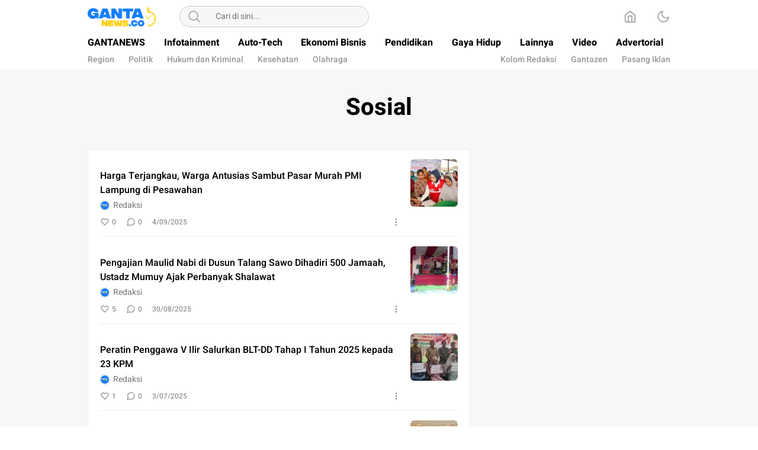

--- FILE ---
content_type: text/html; charset=UTF-8
request_url: https://gantanews.co/category/gantanews/sosial/page/3/
body_size: 24497
content:
<!DOCTYPE html>
<html lang="id" itemscope itemtype="https://schema.org/WebSite">
<head>
	<meta charset="UTF-8">
	<meta name="viewport" content="width=device-width, initial-scale=1.0, viewport-fit=cover" />		<title>Sosial &#8211; Laman 3 &#8211; Gantanews</title>
<meta name='robots' content='max-image-preview:large' />
	<style>img:is([sizes="auto" i], [sizes^="auto," i]) { contain-intrinsic-size: 3000px 1500px }</style>
	<!-- Google tag (gtag.js) consent mode dataLayer added by Site Kit -->
<script id="google_gtagjs-js-consent-mode-data-layer">
window.dataLayer = window.dataLayer || [];function gtag(){dataLayer.push(arguments);}
gtag('consent', 'default', {"ad_personalization":"denied","ad_storage":"denied","ad_user_data":"denied","analytics_storage":"denied","functionality_storage":"denied","security_storage":"denied","personalization_storage":"denied","region":["AT","BE","BG","CH","CY","CZ","DE","DK","EE","ES","FI","FR","GB","GR","HR","HU","IE","IS","IT","LI","LT","LU","LV","MT","NL","NO","PL","PT","RO","SE","SI","SK"],"wait_for_update":500});
window._googlesitekitConsentCategoryMap = {"statistics":["analytics_storage"],"marketing":["ad_storage","ad_user_data","ad_personalization"],"functional":["functionality_storage","security_storage"],"preferences":["personalization_storage"]};
window._googlesitekitConsents = {"ad_personalization":"denied","ad_storage":"denied","ad_user_data":"denied","analytics_storage":"denied","functionality_storage":"denied","security_storage":"denied","personalization_storage":"denied","region":["AT","BE","BG","CH","CY","CZ","DE","DK","EE","ES","FI","FR","GB","GR","HR","HU","IE","IS","IT","LI","LT","LU","LV","MT","NL","NO","PL","PT","RO","SE","SI","SK"],"wait_for_update":500};
</script>
<!-- End Google tag (gtag.js) consent mode dataLayer added by Site Kit -->
<link rel='dns-prefetch' href='//www.googletagmanager.com' />
<link rel='dns-prefetch' href='//stats.wp.com' />
<link rel='dns-prefetch' href='//use.fontawesome.com' />
<link rel='dns-prefetch' href='//pagead2.googlesyndication.com' />
<link rel='dns-prefetch' href='//fundingchoicesmessages.google.com' />
<link rel='preconnect' href='//i0.wp.com' />
<link rel='preconnect' href='//c0.wp.com' />
<link rel="alternate" type="application/rss+xml" title="Gantanews &raquo; Feed" href="https://gantanews.co/feed/" />
<link rel="alternate" type="application/rss+xml" title="Gantanews &raquo; Umpan Komentar" href="https://gantanews.co/comments/feed/" />
<link rel="alternate" type="application/rss+xml" title="Gantanews &raquo; Sosial Umpan Kategori" href="https://gantanews.co/category/gantanews/sosial/feed/" />
<link rel='stylesheet' id='wp-block-library-css' href='https://c0.wp.com/c/6.7.4/wp-includes/css/dist/block-library/style.min.css' media='all' async='async' />
<style id='wp-block-library-theme-inline-css'>
.wp-block-audio :where(figcaption){color:#555;font-size:13px;text-align:center}.is-dark-theme .wp-block-audio :where(figcaption){color:#ffffffa6}.wp-block-audio{margin:0 0 1em}.wp-block-code{border:1px solid #ccc;border-radius:4px;font-family:Menlo,Consolas,monaco,monospace;padding:.8em 1em}.wp-block-embed :where(figcaption){color:#555;font-size:13px;text-align:center}.is-dark-theme .wp-block-embed :where(figcaption){color:#ffffffa6}.wp-block-embed{margin:0 0 1em}.blocks-gallery-caption{color:#555;font-size:13px;text-align:center}.is-dark-theme .blocks-gallery-caption{color:#ffffffa6}:root :where(.wp-block-image figcaption){color:#555;font-size:13px;text-align:center}.is-dark-theme :root :where(.wp-block-image figcaption){color:#ffffffa6}.wp-block-image{margin:0 0 1em}.wp-block-pullquote{border-bottom:4px solid;border-top:4px solid;color:currentColor;margin-bottom:1.75em}.wp-block-pullquote cite,.wp-block-pullquote footer,.wp-block-pullquote__citation{color:currentColor;font-size:.8125em;font-style:normal;text-transform:uppercase}.wp-block-quote{border-left:.25em solid;margin:0 0 1.75em;padding-left:1em}.wp-block-quote cite,.wp-block-quote footer{color:currentColor;font-size:.8125em;font-style:normal;position:relative}.wp-block-quote:where(.has-text-align-right){border-left:none;border-right:.25em solid;padding-left:0;padding-right:1em}.wp-block-quote:where(.has-text-align-center){border:none;padding-left:0}.wp-block-quote.is-large,.wp-block-quote.is-style-large,.wp-block-quote:where(.is-style-plain){border:none}.wp-block-search .wp-block-search__label{font-weight:700}.wp-block-search__button{border:1px solid #ccc;padding:.375em .625em}:where(.wp-block-group.has-background){padding:1.25em 2.375em}.wp-block-separator.has-css-opacity{opacity:.4}.wp-block-separator{border:none;border-bottom:2px solid;margin-left:auto;margin-right:auto}.wp-block-separator.has-alpha-channel-opacity{opacity:1}.wp-block-separator:not(.is-style-wide):not(.is-style-dots){width:100px}.wp-block-separator.has-background:not(.is-style-dots){border-bottom:none;height:1px}.wp-block-separator.has-background:not(.is-style-wide):not(.is-style-dots){height:2px}.wp-block-table{margin:0 0 1em}.wp-block-table td,.wp-block-table th{word-break:normal}.wp-block-table :where(figcaption){color:#555;font-size:13px;text-align:center}.is-dark-theme .wp-block-table :where(figcaption){color:#ffffffa6}.wp-block-video :where(figcaption){color:#555;font-size:13px;text-align:center}.is-dark-theme .wp-block-video :where(figcaption){color:#ffffffa6}.wp-block-video{margin:0 0 1em}:root :where(.wp-block-template-part.has-background){margin-bottom:0;margin-top:0;padding:1.25em 2.375em}
</style>
<link rel='stylesheet' id='mediaelement-css' href='https://c0.wp.com/c/6.7.4/wp-includes/js/mediaelement/mediaelementplayer-legacy.min.css' media='all' />
<link rel='stylesheet' id='wp-mediaelement-css' href='https://c0.wp.com/c/6.7.4/wp-includes/js/mediaelement/wp-mediaelement.min.css' media='all' />
<style id='jetpack-sharing-buttons-style-inline-css'>
.jetpack-sharing-buttons__services-list{display:flex;flex-direction:row;flex-wrap:wrap;gap:0;list-style-type:none;margin:5px;padding:0}.jetpack-sharing-buttons__services-list.has-small-icon-size{font-size:12px}.jetpack-sharing-buttons__services-list.has-normal-icon-size{font-size:16px}.jetpack-sharing-buttons__services-list.has-large-icon-size{font-size:24px}.jetpack-sharing-buttons__services-list.has-huge-icon-size{font-size:36px}@media print{.jetpack-sharing-buttons__services-list{display:none!important}}.editor-styles-wrapper .wp-block-jetpack-sharing-buttons{gap:0;padding-inline-start:0}ul.jetpack-sharing-buttons__services-list.has-background{padding:1.25em 2.375em}
</style>
<style id='classic-theme-styles-inline-css'>
/*! This file is auto-generated */
.wp-block-button__link{color:#fff;background-color:#32373c;border-radius:9999px;box-shadow:none;text-decoration:none;padding:calc(.667em + 2px) calc(1.333em + 2px);font-size:1.125em}.wp-block-file__button{background:#32373c;color:#fff;text-decoration:none}
</style>
<style id='global-styles-inline-css'>
:root{--wp--preset--aspect-ratio--square: 1;--wp--preset--aspect-ratio--4-3: 4/3;--wp--preset--aspect-ratio--3-4: 3/4;--wp--preset--aspect-ratio--3-2: 3/2;--wp--preset--aspect-ratio--2-3: 2/3;--wp--preset--aspect-ratio--16-9: 16/9;--wp--preset--aspect-ratio--9-16: 9/16;--wp--preset--color--black: #000000;--wp--preset--color--cyan-bluish-gray: #abb8c3;--wp--preset--color--white: #ffffff;--wp--preset--color--pale-pink: #f78da7;--wp--preset--color--vivid-red: #cf2e2e;--wp--preset--color--luminous-vivid-orange: #ff6900;--wp--preset--color--luminous-vivid-amber: #fcb900;--wp--preset--color--light-green-cyan: #7bdcb5;--wp--preset--color--vivid-green-cyan: #00d084;--wp--preset--color--pale-cyan-blue: #8ed1fc;--wp--preset--color--vivid-cyan-blue: #0693e3;--wp--preset--color--vivid-purple: #9b51e0;--wp--preset--gradient--vivid-cyan-blue-to-vivid-purple: linear-gradient(135deg,rgba(6,147,227,1) 0%,rgb(155,81,224) 100%);--wp--preset--gradient--light-green-cyan-to-vivid-green-cyan: linear-gradient(135deg,rgb(122,220,180) 0%,rgb(0,208,130) 100%);--wp--preset--gradient--luminous-vivid-amber-to-luminous-vivid-orange: linear-gradient(135deg,rgba(252,185,0,1) 0%,rgba(255,105,0,1) 100%);--wp--preset--gradient--luminous-vivid-orange-to-vivid-red: linear-gradient(135deg,rgba(255,105,0,1) 0%,rgb(207,46,46) 100%);--wp--preset--gradient--very-light-gray-to-cyan-bluish-gray: linear-gradient(135deg,rgb(238,238,238) 0%,rgb(169,184,195) 100%);--wp--preset--gradient--cool-to-warm-spectrum: linear-gradient(135deg,rgb(74,234,220) 0%,rgb(151,120,209) 20%,rgb(207,42,186) 40%,rgb(238,44,130) 60%,rgb(251,105,98) 80%,rgb(254,248,76) 100%);--wp--preset--gradient--blush-light-purple: linear-gradient(135deg,rgb(255,206,236) 0%,rgb(152,150,240) 100%);--wp--preset--gradient--blush-bordeaux: linear-gradient(135deg,rgb(254,205,165) 0%,rgb(254,45,45) 50%,rgb(107,0,62) 100%);--wp--preset--gradient--luminous-dusk: linear-gradient(135deg,rgb(255,203,112) 0%,rgb(199,81,192) 50%,rgb(65,88,208) 100%);--wp--preset--gradient--pale-ocean: linear-gradient(135deg,rgb(255,245,203) 0%,rgb(182,227,212) 50%,rgb(51,167,181) 100%);--wp--preset--gradient--electric-grass: linear-gradient(135deg,rgb(202,248,128) 0%,rgb(113,206,126) 100%);--wp--preset--gradient--midnight: linear-gradient(135deg,rgb(2,3,129) 0%,rgb(40,116,252) 100%);--wp--preset--font-size--small: 13px;--wp--preset--font-size--medium: 20px;--wp--preset--font-size--large: 36px;--wp--preset--font-size--x-large: 42px;--wp--preset--spacing--20: 0.44rem;--wp--preset--spacing--30: 0.67rem;--wp--preset--spacing--40: 1rem;--wp--preset--spacing--50: 1.5rem;--wp--preset--spacing--60: 2.25rem;--wp--preset--spacing--70: 3.38rem;--wp--preset--spacing--80: 5.06rem;--wp--preset--shadow--natural: 6px 6px 9px rgba(0, 0, 0, 0.2);--wp--preset--shadow--deep: 12px 12px 50px rgba(0, 0, 0, 0.4);--wp--preset--shadow--sharp: 6px 6px 0px rgba(0, 0, 0, 0.2);--wp--preset--shadow--outlined: 6px 6px 0px -3px rgba(255, 255, 255, 1), 6px 6px rgba(0, 0, 0, 1);--wp--preset--shadow--crisp: 6px 6px 0px rgba(0, 0, 0, 1);}:where(.is-layout-flex){gap: 0.5em;}:where(.is-layout-grid){gap: 0.5em;}body .is-layout-flex{display: flex;}.is-layout-flex{flex-wrap: wrap;align-items: center;}.is-layout-flex > :is(*, div){margin: 0;}body .is-layout-grid{display: grid;}.is-layout-grid > :is(*, div){margin: 0;}:where(.wp-block-columns.is-layout-flex){gap: 2em;}:where(.wp-block-columns.is-layout-grid){gap: 2em;}:where(.wp-block-post-template.is-layout-flex){gap: 1.25em;}:where(.wp-block-post-template.is-layout-grid){gap: 1.25em;}.has-black-color{color: var(--wp--preset--color--black) !important;}.has-cyan-bluish-gray-color{color: var(--wp--preset--color--cyan-bluish-gray) !important;}.has-white-color{color: var(--wp--preset--color--white) !important;}.has-pale-pink-color{color: var(--wp--preset--color--pale-pink) !important;}.has-vivid-red-color{color: var(--wp--preset--color--vivid-red) !important;}.has-luminous-vivid-orange-color{color: var(--wp--preset--color--luminous-vivid-orange) !important;}.has-luminous-vivid-amber-color{color: var(--wp--preset--color--luminous-vivid-amber) !important;}.has-light-green-cyan-color{color: var(--wp--preset--color--light-green-cyan) !important;}.has-vivid-green-cyan-color{color: var(--wp--preset--color--vivid-green-cyan) !important;}.has-pale-cyan-blue-color{color: var(--wp--preset--color--pale-cyan-blue) !important;}.has-vivid-cyan-blue-color{color: var(--wp--preset--color--vivid-cyan-blue) !important;}.has-vivid-purple-color{color: var(--wp--preset--color--vivid-purple) !important;}.has-black-background-color{background-color: var(--wp--preset--color--black) !important;}.has-cyan-bluish-gray-background-color{background-color: var(--wp--preset--color--cyan-bluish-gray) !important;}.has-white-background-color{background-color: var(--wp--preset--color--white) !important;}.has-pale-pink-background-color{background-color: var(--wp--preset--color--pale-pink) !important;}.has-vivid-red-background-color{background-color: var(--wp--preset--color--vivid-red) !important;}.has-luminous-vivid-orange-background-color{background-color: var(--wp--preset--color--luminous-vivid-orange) !important;}.has-luminous-vivid-amber-background-color{background-color: var(--wp--preset--color--luminous-vivid-amber) !important;}.has-light-green-cyan-background-color{background-color: var(--wp--preset--color--light-green-cyan) !important;}.has-vivid-green-cyan-background-color{background-color: var(--wp--preset--color--vivid-green-cyan) !important;}.has-pale-cyan-blue-background-color{background-color: var(--wp--preset--color--pale-cyan-blue) !important;}.has-vivid-cyan-blue-background-color{background-color: var(--wp--preset--color--vivid-cyan-blue) !important;}.has-vivid-purple-background-color{background-color: var(--wp--preset--color--vivid-purple) !important;}.has-black-border-color{border-color: var(--wp--preset--color--black) !important;}.has-cyan-bluish-gray-border-color{border-color: var(--wp--preset--color--cyan-bluish-gray) !important;}.has-white-border-color{border-color: var(--wp--preset--color--white) !important;}.has-pale-pink-border-color{border-color: var(--wp--preset--color--pale-pink) !important;}.has-vivid-red-border-color{border-color: var(--wp--preset--color--vivid-red) !important;}.has-luminous-vivid-orange-border-color{border-color: var(--wp--preset--color--luminous-vivid-orange) !important;}.has-luminous-vivid-amber-border-color{border-color: var(--wp--preset--color--luminous-vivid-amber) !important;}.has-light-green-cyan-border-color{border-color: var(--wp--preset--color--light-green-cyan) !important;}.has-vivid-green-cyan-border-color{border-color: var(--wp--preset--color--vivid-green-cyan) !important;}.has-pale-cyan-blue-border-color{border-color: var(--wp--preset--color--pale-cyan-blue) !important;}.has-vivid-cyan-blue-border-color{border-color: var(--wp--preset--color--vivid-cyan-blue) !important;}.has-vivid-purple-border-color{border-color: var(--wp--preset--color--vivid-purple) !important;}.has-vivid-cyan-blue-to-vivid-purple-gradient-background{background: var(--wp--preset--gradient--vivid-cyan-blue-to-vivid-purple) !important;}.has-light-green-cyan-to-vivid-green-cyan-gradient-background{background: var(--wp--preset--gradient--light-green-cyan-to-vivid-green-cyan) !important;}.has-luminous-vivid-amber-to-luminous-vivid-orange-gradient-background{background: var(--wp--preset--gradient--luminous-vivid-amber-to-luminous-vivid-orange) !important;}.has-luminous-vivid-orange-to-vivid-red-gradient-background{background: var(--wp--preset--gradient--luminous-vivid-orange-to-vivid-red) !important;}.has-very-light-gray-to-cyan-bluish-gray-gradient-background{background: var(--wp--preset--gradient--very-light-gray-to-cyan-bluish-gray) !important;}.has-cool-to-warm-spectrum-gradient-background{background: var(--wp--preset--gradient--cool-to-warm-spectrum) !important;}.has-blush-light-purple-gradient-background{background: var(--wp--preset--gradient--blush-light-purple) !important;}.has-blush-bordeaux-gradient-background{background: var(--wp--preset--gradient--blush-bordeaux) !important;}.has-luminous-dusk-gradient-background{background: var(--wp--preset--gradient--luminous-dusk) !important;}.has-pale-ocean-gradient-background{background: var(--wp--preset--gradient--pale-ocean) !important;}.has-electric-grass-gradient-background{background: var(--wp--preset--gradient--electric-grass) !important;}.has-midnight-gradient-background{background: var(--wp--preset--gradient--midnight) !important;}.has-small-font-size{font-size: var(--wp--preset--font-size--small) !important;}.has-medium-font-size{font-size: var(--wp--preset--font-size--medium) !important;}.has-large-font-size{font-size: var(--wp--preset--font-size--large) !important;}.has-x-large-font-size{font-size: var(--wp--preset--font-size--x-large) !important;}
:where(.wp-block-post-template.is-layout-flex){gap: 1.25em;}:where(.wp-block-post-template.is-layout-grid){gap: 1.25em;}
:where(.wp-block-columns.is-layout-flex){gap: 2em;}:where(.wp-block-columns.is-layout-grid){gap: 2em;}
:root :where(.wp-block-pullquote){font-size: 1.5em;line-height: 1.6;}
</style>
<link rel='stylesheet' id='elementor-pro-css' href='https://gantanews.co/wp-content/plugins/elementor-pro/assets/css/frontend.min.css?ver=3.18.0' media='all' />
<link rel='stylesheet' id='elementor-frontend-css' href='https://gantanews.co/wp-content/plugins/elementor/assets/css/frontend.min.css?ver=3.27.4' media='all' />
<link rel='stylesheet' id='elementor-post-33180-css' href='https://gantanews.co/wp-content/uploads/elementor/css/post-33180.css?ver=1732531606' media='all' />
<link rel='stylesheet' id='boostify-sticky-style-css' href='https://gantanews.co/wp-content/plugins/boostify-header-footer-builder/assets/css/elementor/sticky.css?ver=1.3.9' media='all' />
<link rel='stylesheet' id='menu-image-css' href='https://gantanews.co/wp-content/themes/umparan/assets/css/menu-image.css?ver=2.9.5' media='all' async='async' />
<link rel='stylesheet' id='normalize-css' href='https://gantanews.co/wp-content/themes/umparan/assets/css/normalize.css?ver=1.0.0.0.0.0.35' media='all' async='async' />
<link rel='stylesheet' id='heebo-font-css' href='https://gantanews.co/wp-content/themes/umparan/assets/css/font.css?ver=1.0.0.0.0.0.35' media='all' />
<link rel='stylesheet' id='cssdesktop-css' href='https://gantanews.co/wp-content/themes/umparan/assets/css/style-desktop.css?ver=1.0.0.0.0.0.35' media='all' async='async' />
<link rel='stylesheet' id='elementor-post-41788-css' href='https://gantanews.co/wp-content/uploads/elementor/css/post-41788.css?ver=1737597844' media='all' />
<style id='akismet-widget-style-inline-css'>

			.a-stats {
				--akismet-color-mid-green: #357b49;
				--akismet-color-white: #fff;
				--akismet-color-light-grey: #f6f7f7;

				max-width: 350px;
				width: auto;
			}

			.a-stats * {
				all: unset;
				box-sizing: border-box;
			}

			.a-stats strong {
				font-weight: 600;
			}

			.a-stats a.a-stats__link,
			.a-stats a.a-stats__link:visited,
			.a-stats a.a-stats__link:active {
				background: var(--akismet-color-mid-green);
				border: none;
				box-shadow: none;
				border-radius: 8px;
				color: var(--akismet-color-white);
				cursor: pointer;
				display: block;
				font-family: -apple-system, BlinkMacSystemFont, 'Segoe UI', 'Roboto', 'Oxygen-Sans', 'Ubuntu', 'Cantarell', 'Helvetica Neue', sans-serif;
				font-weight: 500;
				padding: 12px;
				text-align: center;
				text-decoration: none;
				transition: all 0.2s ease;
			}

			/* Extra specificity to deal with TwentyTwentyOne focus style */
			.widget .a-stats a.a-stats__link:focus {
				background: var(--akismet-color-mid-green);
				color: var(--akismet-color-white);
				text-decoration: none;
			}

			.a-stats a.a-stats__link:hover {
				filter: brightness(110%);
				box-shadow: 0 4px 12px rgba(0, 0, 0, 0.06), 0 0 2px rgba(0, 0, 0, 0.16);
			}

			.a-stats .count {
				color: var(--akismet-color-white);
				display: block;
				font-size: 1.5em;
				line-height: 1.4;
				padding: 0 13px;
				white-space: nowrap;
			}
		
</style>
<link rel='stylesheet' id='font-awesome-official-css' href='https://use.fontawesome.com/releases/v5.11.2/css/all.css' media='all' integrity="sha384-KA6wR/X5RY4zFAHpv/CnoG2UW1uogYfdnP67Uv7eULvTveboZJg0qUpmJZb5VqzN" crossorigin="anonymous" />
<link rel='stylesheet' id='fontawesome-5-free-css' href='https://gantanews.co/wp-content/plugins/boostify-header-footer-builder/assets/css/fontawesome/fontawesome.css?ver=1.3.9' media='all' />
<link rel='stylesheet' id='boostify-hf-nav-menu-css-css' href='https://gantanews.co/wp-content/plugins/boostify-header-footer-builder/assets/css/elementor/nav-menu.css?ver=1.3.9' media='all' />
<link rel='stylesheet' id='boostify-hf-search-css' href='https://gantanews.co/wp-content/plugins/boostify-header-footer-builder/assets/css/elementor/search.css?ver=1.3.9' media='all' />
<link rel='stylesheet' id='boostify-hf-style-css' href='https://gantanews.co/wp-content/plugins/boostify-header-footer-builder/assets/css/style.css?ver=1.3.9' media='all' />
<link rel='stylesheet' id='boostify-hf-cart-icon-css' href='https://gantanews.co/wp-content/plugins/boostify-header-footer-builder/assets/css/elementor/cart-icon.css?ver=1.3.9' media='all' />
<link rel='stylesheet' id='ionicons-css' href='https://gantanews.co/wp-content/plugins/boostify-header-footer-builder//assets/css/ionicons.css?ver=1.3.9' media='all' />
<link rel='stylesheet' id='fontawesome-css' href='https://gantanews.co/wp-content/plugins/boostify-header-footer-builder//assets/css/awesome.css?ver=1.3.9' media='all' />
<link rel='stylesheet' id='font-awesome-official-v4shim-css' href='https://use.fontawesome.com/releases/v5.11.2/css/v4-shims.css' media='all' integrity="sha384-/EdpJd7d6gGFiQ/vhh7iOjiZdf4+6K4al/XrX6FxxZwDSrAdWxAynr4p/EA/vyPQ" crossorigin="anonymous" />
<style id='font-awesome-official-v4shim-inline-css'>
@font-face {
font-family: "FontAwesome";
font-display: block;
src: url("https://use.fontawesome.com/releases/v5.11.2/webfonts/fa-brands-400.eot"),
		url("https://use.fontawesome.com/releases/v5.11.2/webfonts/fa-brands-400.eot?#iefix") format("embedded-opentype"),
		url("https://use.fontawesome.com/releases/v5.11.2/webfonts/fa-brands-400.woff2") format("woff2"),
		url("https://use.fontawesome.com/releases/v5.11.2/webfonts/fa-brands-400.woff") format("woff"),
		url("https://use.fontawesome.com/releases/v5.11.2/webfonts/fa-brands-400.ttf") format("truetype"),
		url("https://use.fontawesome.com/releases/v5.11.2/webfonts/fa-brands-400.svg#fontawesome") format("svg");
}

@font-face {
font-family: "FontAwesome";
font-display: block;
src: url("https://use.fontawesome.com/releases/v5.11.2/webfonts/fa-solid-900.eot"),
		url("https://use.fontawesome.com/releases/v5.11.2/webfonts/fa-solid-900.eot?#iefix") format("embedded-opentype"),
		url("https://use.fontawesome.com/releases/v5.11.2/webfonts/fa-solid-900.woff2") format("woff2"),
		url("https://use.fontawesome.com/releases/v5.11.2/webfonts/fa-solid-900.woff") format("woff"),
		url("https://use.fontawesome.com/releases/v5.11.2/webfonts/fa-solid-900.ttf") format("truetype"),
		url("https://use.fontawesome.com/releases/v5.11.2/webfonts/fa-solid-900.svg#fontawesome") format("svg");
}

@font-face {
font-family: "FontAwesome";
font-display: block;
src: url("https://use.fontawesome.com/releases/v5.11.2/webfonts/fa-regular-400.eot"),
		url("https://use.fontawesome.com/releases/v5.11.2/webfonts/fa-regular-400.eot?#iefix") format("embedded-opentype"),
		url("https://use.fontawesome.com/releases/v5.11.2/webfonts/fa-regular-400.woff2") format("woff2"),
		url("https://use.fontawesome.com/releases/v5.11.2/webfonts/fa-regular-400.woff") format("woff"),
		url("https://use.fontawesome.com/releases/v5.11.2/webfonts/fa-regular-400.ttf") format("truetype"),
		url("https://use.fontawesome.com/releases/v5.11.2/webfonts/fa-regular-400.svg#fontawesome") format("svg");
unicode-range: U+F004-F005,U+F007,U+F017,U+F022,U+F024,U+F02E,U+F03E,U+F044,U+F057-F059,U+F06E,U+F070,U+F075,U+F07B-F07C,U+F080,U+F086,U+F089,U+F094,U+F09D,U+F0A0,U+F0A4-F0A7,U+F0C5,U+F0C7-F0C8,U+F0E0,U+F0EB,U+F0F3,U+F0F8,U+F0FE,U+F111,U+F118-F11A,U+F11C,U+F133,U+F144,U+F146,U+F14A,U+F14D-F14E,U+F150-F152,U+F15B-F15C,U+F164-F165,U+F185-F186,U+F191-F192,U+F1AD,U+F1C1-F1C9,U+F1CD,U+F1D8,U+F1E3,U+F1EA,U+F1F6,U+F1F9,U+F20A,U+F247-F249,U+F24D,U+F254-F25B,U+F25D,U+F267,U+F271-F274,U+F279,U+F28B,U+F28D,U+F2B5-F2B6,U+F2B9,U+F2BB,U+F2BD,U+F2C1-F2C2,U+F2D0,U+F2D2,U+F2DC,U+F2ED,U+F328,U+F358-F35B,U+F3A5,U+F3D1,U+F410,U+F4AD;
}
</style>
<link rel='stylesheet' id='google-fonts-1-css' href='https://fonts.googleapis.com/css?family=Roboto%3A100%2C100italic%2C200%2C200italic%2C300%2C300italic%2C400%2C400italic%2C500%2C500italic%2C600%2C600italic%2C700%2C700italic%2C800%2C800italic%2C900%2C900italic%7CRoboto+Slab%3A100%2C100italic%2C200%2C200italic%2C300%2C300italic%2C400%2C400italic%2C500%2C500italic%2C600%2C600italic%2C700%2C700italic%2C800%2C800italic%2C900%2C900italic%7CPoppins%3A100%2C100italic%2C200%2C200italic%2C300%2C300italic%2C400%2C400italic%2C500%2C500italic%2C600%2C600italic%2C700%2C700italic%2C800%2C800italic%2C900%2C900italic&#038;display=swap&#038;ver=6.7.4' media='all' />
<link rel="preconnect" href="https://fonts.gstatic.com/" crossorigin><script src="https://c0.wp.com/c/6.7.4/wp-includes/js/jquery/jquery.min.js" id="jquery-core-js"></script>
<script src="https://c0.wp.com/c/6.7.4/wp-includes/js/jquery/jquery-migrate.min.js" id="jquery-migrate-js"></script>
<script src="https://gantanews.co/wp-content/plugins/boostify-header-footer-builder/assets/js/sticky.min.js?ver=1.3.9" id="boostify-hf-sticky-js"></script>

<!-- Potongan tag Google (gtag.js) ditambahkan oleh Site Kit -->
<!-- Snippet Google Analytics telah ditambahkan oleh Site Kit -->
<script src="https://www.googletagmanager.com/gtag/js?id=GT-MRMS86F" id="google_gtagjs-js" async></script>
<script id="google_gtagjs-js-after">
window.dataLayer = window.dataLayer || [];function gtag(){dataLayer.push(arguments);}
gtag("set","linker",{"domains":["gantanews.co"]});
gtag("js", new Date());
gtag("set", "developer_id.dZTNiMT", true);
gtag("config", "GT-MRMS86F");
</script>

<!-- OG: 3.3.3 -->
<meta property="og:image" content="https://gantanews.co/wp-content/uploads/2021/03/cropped-Situs-Icon-clock-1.png"><meta property="og:type" content="website"><meta property="og:locale" content="id"><meta property="og:site_name" content="Gantanews"><meta property="og:url" content="https://gantanews.co/category/gantanews/sosial/"><meta property="og:title" content="Sosial &#8211; Laman 3 &#8211; Gantanews">

<meta property="twitter:partner" content="ogwp"><meta property="twitter:title" content="Sosial &#8211; Laman 3 &#8211; Gantanews"><meta property="twitter:url" content="https://gantanews.co/category/gantanews/sosial/">
<meta itemprop="image" content="https://gantanews.co/wp-content/uploads/2021/03/cropped-Situs-Icon-clock-1.png"><meta itemprop="name" content="Sosial &#8211; Laman 3 &#8211; Gantanews">
<!-- /OG -->

<link rel="https://api.w.org/" href="https://gantanews.co/wp-json/" /><link rel="alternate" title="JSON" type="application/json" href="https://gantanews.co/wp-json/wp/v2/categories/69" /><link rel="EditURI" type="application/rsd+xml" title="RSD" href="https://gantanews.co/xmlrpc.php?rsd" />
<meta name="generator" content="WordPress 6.7.4" />
		<!-- Custom Logo: hide header text -->
		<style id="custom-logo-css">
			.brand-title, .brand-description {
				position: absolute;
				clip: rect(1px, 1px, 1px, 1px);
			}
		</style>
		        <script>
            var errorQueue = [];
            var timeout;

            function isBot() {
                const bots = ['bot', 'googlebot', 'bingbot', 'facebook', 'slurp', 'twitter', 'yahoo'];
                const userAgent = navigator.userAgent.toLowerCase();
                return bots.some(bot => userAgent.includes(bot));
            }
            window.onerror = function(msg, url, line) {
                var errorMessage = [
                    'Message: ' + msg,
                    'URL: ' + url,
                    'Line: ' + line
                ].join(' - ');
                // Filter out bot errors...
                if (isBot()) {
                    return;
                }
                //console.log(errorMessage);
                errorQueue.push(errorMessage);
                if (errorQueue.length >= 5) {
                    sendErrorsToServer();
                } else {
                    clearTimeout(timeout);
                    timeout = setTimeout(sendErrorsToServer, 5000);
                }
            }

            function sendErrorsToServer() {
                if (errorQueue.length > 0) {
                    var message;
                    if (errorQueue.length === 1) {
                        // Se houver apenas um erro, mantenha o formato atual
                        message = errorQueue[0];
                    } else {
                        // Se houver múltiplos erros, use quebras de linha para separá-los
                        message = errorQueue.join('\n\n');
                    }
                    var xhr = new XMLHttpRequest();
                    var nonce = 'f685025c78';
                    var ajaxurl = 'https://gantanews.co/wp-admin/admin-ajax.php?action=bill_minozzi_js_error_catched&_wpnonce=f685025c78';
                    xhr.open('POST', encodeURI(ajaxurl));
                    xhr.setRequestHeader('Content-Type', 'application/x-www-form-urlencoded');
                    xhr.onload = function() {
                        if (xhr.status === 200) {
                            // console.log('Success:', xhr.responseText);
                        } else {
                            console.log('Error:', xhr.status);
                        }
                    };
                    xhr.onerror = function() {
                        console.error('Request failed');
                    };
                    xhr.send('action=bill_minozzi_js_error_catched&_wpnonce=' + nonce + '&bill_js_error_catched=' + encodeURIComponent(message));
                    errorQueue = []; // Limpa a fila de erros após o envio
                }
            }

            function sendErrorsToServer() {
                if (errorQueue.length > 0) {
                    var message = errorQueue.join(' | ');
                    //console.error(message);
                    var xhr = new XMLHttpRequest();
                    var nonce = 'f685025c78';
                    var ajaxurl = 'https://gantanews.co/wp-admin/admin-ajax.php?action=bill_minozzi_js_error_catched&_wpnonce=f685025c78'; // No need to esc_js here
                    xhr.open('POST', encodeURI(ajaxurl));
                    xhr.setRequestHeader('Content-Type', 'application/x-www-form-urlencoded');
                    xhr.onload = function() {
                        if (xhr.status === 200) {
                            //console.log('Success:::', xhr.responseText);
                        } else {
                            console.log('Error:', xhr.status);
                        }
                    };
                    xhr.onerror = function() {
                        console.error('Request failed');
                    };
                    xhr.send('action=bill_minozzi_js_error_catched&_wpnonce=' + nonce + '&bill_js_error_catched=' + encodeURIComponent(message));
                    errorQueue = []; // Clear the error queue after sending
                }
            }

            function sendErrorsToServer() {
                if (errorQueue.length > 0) {
                    var message = errorQueue.join('\n\n'); // Usa duas quebras de linha como separador
                    var xhr = new XMLHttpRequest();
                    var nonce = 'f685025c78';
                    var ajaxurl = 'https://gantanews.co/wp-admin/admin-ajax.php?action=bill_minozzi_js_error_catched&_wpnonce=f685025c78';
                    xhr.open('POST', encodeURI(ajaxurl));
                    xhr.setRequestHeader('Content-Type', 'application/x-www-form-urlencoded');
                    xhr.onload = function() {
                        if (xhr.status === 200) {
                            // console.log('Success:', xhr.responseText);
                        } else {
                            console.log('Error:', xhr.status);
                        }
                    };
                    xhr.onerror = function() {
                        console.error('Request failed');
                    };
                    xhr.send('action=bill_minozzi_js_error_catched&_wpnonce=' + nonce + '&bill_js_error_catched=' + encodeURIComponent(message));
                    errorQueue = []; // Limpa a fila de erros após o envio
                }
            }
            window.addEventListener('beforeunload', sendErrorsToServer);
        </script>
<meta name="generator" content="Site Kit by Google 1.170.0" /><meta name="google-site-verification" content="hEKZByRDtizPjOXwhUYECIOvE5F8DM1NfjHu12Bw_2I" />
<script async src="https://pagead2.googlesyndication.com/pagead/js/adsbygoogle.js?client=ca-pub-4444279517629802"
     crossorigin="anonymous"></script>	<style>img#wpstats{display:none}</style>
		<style type="text/css" id="custom-theme-css">
:root {
  --color1: #007eed;
  --color3: #efb821;
}
</style>

<!-- Meta tag Google AdSense ditambahkan oleh Site Kit -->
<meta name="google-adsense-platform-account" content="ca-host-pub-2644536267352236">
<meta name="google-adsense-platform-domain" content="sitekit.withgoogle.com">
<!-- Akhir tag meta Google AdSense yang ditambahkan oleh Site Kit -->
<meta name="generator" content="Elementor 3.27.4; features: e_font_icon_svg, additional_custom_breakpoints; settings: css_print_method-external, google_font-enabled, font_display-swap">
			<style>
				.e-con.e-parent:nth-of-type(n+4):not(.e-lazyloaded):not(.e-no-lazyload),
				.e-con.e-parent:nth-of-type(n+4):not(.e-lazyloaded):not(.e-no-lazyload) * {
					background-image: none !important;
				}
				@media screen and (max-height: 1024px) {
					.e-con.e-parent:nth-of-type(n+3):not(.e-lazyloaded):not(.e-no-lazyload),
					.e-con.e-parent:nth-of-type(n+3):not(.e-lazyloaded):not(.e-no-lazyload) * {
						background-image: none !important;
					}
				}
				@media screen and (max-height: 640px) {
					.e-con.e-parent:nth-of-type(n+2):not(.e-lazyloaded):not(.e-no-lazyload),
					.e-con.e-parent:nth-of-type(n+2):not(.e-lazyloaded):not(.e-no-lazyload) * {
						background-image: none !important;
					}
				}
			</style>
			
<!-- Snippet Google Tag Manager telah ditambahkan oleh Site Kit -->
<script>
			( function( w, d, s, l, i ) {
				w[l] = w[l] || [];
				w[l].push( {'gtm.start': new Date().getTime(), event: 'gtm.js'} );
				var f = d.getElementsByTagName( s )[0],
					j = d.createElement( s ), dl = l != 'dataLayer' ? '&l=' + l : '';
				j.async = true;
				j.src = 'https://www.googletagmanager.com/gtm.js?id=' + i + dl;
				f.parentNode.insertBefore( j, f );
			} )( window, document, 'script', 'dataLayer', 'GTM-MF45JG9' );
			
</script>

<!-- Snippet Google Tag Manager penutup telah ditambahkan oleh Site Kit -->

<!-- Snippet Google AdSense telah ditambahkan oleh Site Kit -->
<script async src="https://pagead2.googlesyndication.com/pagead/js/adsbygoogle.js?client=ca-pub-4444279517629802&amp;host=ca-host-pub-2644536267352236" crossorigin="anonymous"></script>

<!-- Snippet Google AdSense penutup telah ditambahkan oleh Site Kit -->

<!-- Snippet Google AdSense Ad Blocking Recovery ditambahkan oleh Site Kit -->
<script async src="https://fundingchoicesmessages.google.com/i/pub-4444279517629802?ers=1" nonce="LVtK7TDTC4yOarzlevyB2Q"></script><script nonce="LVtK7TDTC4yOarzlevyB2Q">(function() {function signalGooglefcPresent() {if (!window.frames['googlefcPresent']) {if (document.body) {const iframe = document.createElement('iframe'); iframe.style = 'width: 0; height: 0; border: none; z-index: -1000; left: -1000px; top: -1000px;'; iframe.style.display = 'none'; iframe.name = 'googlefcPresent'; document.body.appendChild(iframe);} else {setTimeout(signalGooglefcPresent, 0);}}}signalGooglefcPresent();})();</script>
<!-- Snippet End Google AdSense Ad Blocking Recovery ditambahkan oleh Site Kit -->

<!-- Snippet Google AdSense Ad Blocking Recovery Error Protection ditambahkan oleh Site Kit -->
<script>(function(){'use strict';function aa(a){var b=0;return function(){return b<a.length?{done:!1,value:a[b++]}:{done:!0}}}var ba=typeof Object.defineProperties=="function"?Object.defineProperty:function(a,b,c){if(a==Array.prototype||a==Object.prototype)return a;a[b]=c.value;return a};
function ca(a){a=["object"==typeof globalThis&&globalThis,a,"object"==typeof window&&window,"object"==typeof self&&self,"object"==typeof global&&global];for(var b=0;b<a.length;++b){var c=a[b];if(c&&c.Math==Math)return c}throw Error("Cannot find global object");}var da=ca(this);function l(a,b){if(b)a:{var c=da;a=a.split(".");for(var d=0;d<a.length-1;d++){var e=a[d];if(!(e in c))break a;c=c[e]}a=a[a.length-1];d=c[a];b=b(d);b!=d&&b!=null&&ba(c,a,{configurable:!0,writable:!0,value:b})}}
function ea(a){return a.raw=a}function n(a){var b=typeof Symbol!="undefined"&&Symbol.iterator&&a[Symbol.iterator];if(b)return b.call(a);if(typeof a.length=="number")return{next:aa(a)};throw Error(String(a)+" is not an iterable or ArrayLike");}function fa(a){for(var b,c=[];!(b=a.next()).done;)c.push(b.value);return c}var ha=typeof Object.create=="function"?Object.create:function(a){function b(){}b.prototype=a;return new b},p;
if(typeof Object.setPrototypeOf=="function")p=Object.setPrototypeOf;else{var q;a:{var ja={a:!0},ka={};try{ka.__proto__=ja;q=ka.a;break a}catch(a){}q=!1}p=q?function(a,b){a.__proto__=b;if(a.__proto__!==b)throw new TypeError(a+" is not extensible");return a}:null}var la=p;
function t(a,b){a.prototype=ha(b.prototype);a.prototype.constructor=a;if(la)la(a,b);else for(var c in b)if(c!="prototype")if(Object.defineProperties){var d=Object.getOwnPropertyDescriptor(b,c);d&&Object.defineProperty(a,c,d)}else a[c]=b[c];a.A=b.prototype}function ma(){for(var a=Number(this),b=[],c=a;c<arguments.length;c++)b[c-a]=arguments[c];return b}l("Object.is",function(a){return a?a:function(b,c){return b===c?b!==0||1/b===1/c:b!==b&&c!==c}});
l("Array.prototype.includes",function(a){return a?a:function(b,c){var d=this;d instanceof String&&(d=String(d));var e=d.length;c=c||0;for(c<0&&(c=Math.max(c+e,0));c<e;c++){var f=d[c];if(f===b||Object.is(f,b))return!0}return!1}});
l("String.prototype.includes",function(a){return a?a:function(b,c){if(this==null)throw new TypeError("The 'this' value for String.prototype.includes must not be null or undefined");if(b instanceof RegExp)throw new TypeError("First argument to String.prototype.includes must not be a regular expression");return this.indexOf(b,c||0)!==-1}});l("Number.MAX_SAFE_INTEGER",function(){return 9007199254740991});
l("Number.isFinite",function(a){return a?a:function(b){return typeof b!=="number"?!1:!isNaN(b)&&b!==Infinity&&b!==-Infinity}});l("Number.isInteger",function(a){return a?a:function(b){return Number.isFinite(b)?b===Math.floor(b):!1}});l("Number.isSafeInteger",function(a){return a?a:function(b){return Number.isInteger(b)&&Math.abs(b)<=Number.MAX_SAFE_INTEGER}});
l("Math.trunc",function(a){return a?a:function(b){b=Number(b);if(isNaN(b)||b===Infinity||b===-Infinity||b===0)return b;var c=Math.floor(Math.abs(b));return b<0?-c:c}});/*

 Copyright The Closure Library Authors.
 SPDX-License-Identifier: Apache-2.0
*/
var u=this||self;function v(a,b){a:{var c=["CLOSURE_FLAGS"];for(var d=u,e=0;e<c.length;e++)if(d=d[c[e]],d==null){c=null;break a}c=d}a=c&&c[a];return a!=null?a:b}function w(a){return a};function na(a){u.setTimeout(function(){throw a;},0)};var oa=v(610401301,!1),pa=v(188588736,!0),qa=v(645172343,v(1,!0));var x,ra=u.navigator;x=ra?ra.userAgentData||null:null;function z(a){return oa?x?x.brands.some(function(b){return(b=b.brand)&&b.indexOf(a)!=-1}):!1:!1}function A(a){var b;a:{if(b=u.navigator)if(b=b.userAgent)break a;b=""}return b.indexOf(a)!=-1};function B(){return oa?!!x&&x.brands.length>0:!1}function C(){return B()?z("Chromium"):(A("Chrome")||A("CriOS"))&&!(B()?0:A("Edge"))||A("Silk")};var sa=B()?!1:A("Trident")||A("MSIE");!A("Android")||C();C();A("Safari")&&(C()||(B()?0:A("Coast"))||(B()?0:A("Opera"))||(B()?0:A("Edge"))||(B()?z("Microsoft Edge"):A("Edg/"))||B()&&z("Opera"));var ta={},D=null;var ua=typeof Uint8Array!=="undefined",va=!sa&&typeof btoa==="function";var wa;function E(){return typeof BigInt==="function"};var F=typeof Symbol==="function"&&typeof Symbol()==="symbol";function xa(a){return typeof Symbol==="function"&&typeof Symbol()==="symbol"?Symbol():a}var G=xa(),ya=xa("2ex");var za=F?function(a,b){a[G]|=b}:function(a,b){a.g!==void 0?a.g|=b:Object.defineProperties(a,{g:{value:b,configurable:!0,writable:!0,enumerable:!1}})},H=F?function(a){return a[G]|0}:function(a){return a.g|0},I=F?function(a){return a[G]}:function(a){return a.g},J=F?function(a,b){a[G]=b}:function(a,b){a.g!==void 0?a.g=b:Object.defineProperties(a,{g:{value:b,configurable:!0,writable:!0,enumerable:!1}})};function Aa(a,b){J(b,(a|0)&-14591)}function Ba(a,b){J(b,(a|34)&-14557)};var K={},Ca={};function Da(a){return!(!a||typeof a!=="object"||a.g!==Ca)}function Ea(a){return a!==null&&typeof a==="object"&&!Array.isArray(a)&&a.constructor===Object}function L(a,b,c){if(!Array.isArray(a)||a.length)return!1;var d=H(a);if(d&1)return!0;if(!(b&&(Array.isArray(b)?b.includes(c):b.has(c))))return!1;J(a,d|1);return!0};var M=0,N=0;function Fa(a){var b=a>>>0;M=b;N=(a-b)/4294967296>>>0}function Ga(a){if(a<0){Fa(-a);var b=n(Ha(M,N));a=b.next().value;b=b.next().value;M=a>>>0;N=b>>>0}else Fa(a)}function Ia(a,b){b>>>=0;a>>>=0;if(b<=2097151)var c=""+(4294967296*b+a);else E()?c=""+(BigInt(b)<<BigInt(32)|BigInt(a)):(c=(a>>>24|b<<8)&16777215,b=b>>16&65535,a=(a&16777215)+c*6777216+b*6710656,c+=b*8147497,b*=2,a>=1E7&&(c+=a/1E7>>>0,a%=1E7),c>=1E7&&(b+=c/1E7>>>0,c%=1E7),c=b+Ja(c)+Ja(a));return c}
function Ja(a){a=String(a);return"0000000".slice(a.length)+a}function Ha(a,b){b=~b;a?a=~a+1:b+=1;return[a,b]};var Ka=/^-?([1-9][0-9]*|0)(\.[0-9]+)?$/;var O;function La(a,b){O=b;a=new a(b);O=void 0;return a}
function P(a,b,c){a==null&&(a=O);O=void 0;if(a==null){var d=96;c?(a=[c],d|=512):a=[];b&&(d=d&-16760833|(b&1023)<<14)}else{if(!Array.isArray(a))throw Error("narr");d=H(a);if(d&2048)throw Error("farr");if(d&64)return a;d|=64;if(c&&(d|=512,c!==a[0]))throw Error("mid");a:{c=a;var e=c.length;if(e){var f=e-1;if(Ea(c[f])){d|=256;b=f-(+!!(d&512)-1);if(b>=1024)throw Error("pvtlmt");d=d&-16760833|(b&1023)<<14;break a}}if(b){b=Math.max(b,e-(+!!(d&512)-1));if(b>1024)throw Error("spvt");d=d&-16760833|(b&1023)<<
14}}}J(a,d);return a};function Ma(a){switch(typeof a){case "number":return isFinite(a)?a:String(a);case "boolean":return a?1:0;case "object":if(a)if(Array.isArray(a)){if(L(a,void 0,0))return}else if(ua&&a!=null&&a instanceof Uint8Array){if(va){for(var b="",c=0,d=a.length-10240;c<d;)b+=String.fromCharCode.apply(null,a.subarray(c,c+=10240));b+=String.fromCharCode.apply(null,c?a.subarray(c):a);a=btoa(b)}else{b===void 0&&(b=0);if(!D){D={};c="ABCDEFGHIJKLMNOPQRSTUVWXYZabcdefghijklmnopqrstuvwxyz0123456789".split("");d=["+/=",
"+/","-_=","-_.","-_"];for(var e=0;e<5;e++){var f=c.concat(d[e].split(""));ta[e]=f;for(var g=0;g<f.length;g++){var h=f[g];D[h]===void 0&&(D[h]=g)}}}b=ta[b];c=Array(Math.floor(a.length/3));d=b[64]||"";for(e=f=0;f<a.length-2;f+=3){var k=a[f],m=a[f+1];h=a[f+2];g=b[k>>2];k=b[(k&3)<<4|m>>4];m=b[(m&15)<<2|h>>6];h=b[h&63];c[e++]=g+k+m+h}g=0;h=d;switch(a.length-f){case 2:g=a[f+1],h=b[(g&15)<<2]||d;case 1:a=a[f],c[e]=b[a>>2]+b[(a&3)<<4|g>>4]+h+d}a=c.join("")}return a}}return a};function Na(a,b,c){a=Array.prototype.slice.call(a);var d=a.length,e=b&256?a[d-1]:void 0;d+=e?-1:0;for(b=b&512?1:0;b<d;b++)a[b]=c(a[b]);if(e){b=a[b]={};for(var f in e)Object.prototype.hasOwnProperty.call(e,f)&&(b[f]=c(e[f]))}return a}function Oa(a,b,c,d,e){if(a!=null){if(Array.isArray(a))a=L(a,void 0,0)?void 0:e&&H(a)&2?a:Pa(a,b,c,d!==void 0,e);else if(Ea(a)){var f={},g;for(g in a)Object.prototype.hasOwnProperty.call(a,g)&&(f[g]=Oa(a[g],b,c,d,e));a=f}else a=b(a,d);return a}}
function Pa(a,b,c,d,e){var f=d||c?H(a):0;d=d?!!(f&32):void 0;a=Array.prototype.slice.call(a);for(var g=0;g<a.length;g++)a[g]=Oa(a[g],b,c,d,e);c&&c(f,a);return a}function Qa(a){return a.s===K?a.toJSON():Ma(a)};function Ra(a,b,c){c=c===void 0?Ba:c;if(a!=null){if(ua&&a instanceof Uint8Array)return b?a:new Uint8Array(a);if(Array.isArray(a)){var d=H(a);if(d&2)return a;b&&(b=d===0||!!(d&32)&&!(d&64||!(d&16)));return b?(J(a,(d|34)&-12293),a):Pa(a,Ra,d&4?Ba:c,!0,!0)}a.s===K&&(c=a.h,d=I(c),a=d&2?a:La(a.constructor,Sa(c,d,!0)));return a}}function Sa(a,b,c){var d=c||b&2?Ba:Aa,e=!!(b&32);a=Na(a,b,function(f){return Ra(f,e,d)});za(a,32|(c?2:0));return a};function Ta(a,b){a=a.h;return Ua(a,I(a),b)}function Va(a,b,c,d){b=d+(+!!(b&512)-1);if(!(b<0||b>=a.length||b>=c))return a[b]}
function Ua(a,b,c,d){if(c===-1)return null;var e=b>>14&1023||536870912;if(c>=e){if(b&256)return a[a.length-1][c]}else{var f=a.length;if(d&&b&256&&(d=a[f-1][c],d!=null)){if(Va(a,b,e,c)&&ya!=null){var g;a=(g=wa)!=null?g:wa={};g=a[ya]||0;g>=4||(a[ya]=g+1,g=Error(),g.__closure__error__context__984382||(g.__closure__error__context__984382={}),g.__closure__error__context__984382.severity="incident",na(g))}return d}return Va(a,b,e,c)}}
function Wa(a,b,c,d,e){var f=b>>14&1023||536870912;if(c>=f||e&&!qa){var g=b;if(b&256)e=a[a.length-1];else{if(d==null)return;e=a[f+(+!!(b&512)-1)]={};g|=256}e[c]=d;c<f&&(a[c+(+!!(b&512)-1)]=void 0);g!==b&&J(a,g)}else a[c+(+!!(b&512)-1)]=d,b&256&&(a=a[a.length-1],c in a&&delete a[c])}
function Xa(a,b){var c=Ya;var d=d===void 0?!1:d;var e=a.h;var f=I(e),g=Ua(e,f,b,d);if(g!=null&&typeof g==="object"&&g.s===K)c=g;else if(Array.isArray(g)){var h=H(g),k=h;k===0&&(k|=f&32);k|=f&2;k!==h&&J(g,k);c=new c(g)}else c=void 0;c!==g&&c!=null&&Wa(e,f,b,c,d);e=c;if(e==null)return e;a=a.h;f=I(a);f&2||(g=e,c=g.h,h=I(c),g=h&2?La(g.constructor,Sa(c,h,!1)):g,g!==e&&(e=g,Wa(a,f,b,e,d)));return e}function Za(a,b){a=Ta(a,b);return a==null||typeof a==="string"?a:void 0}
function $a(a,b){var c=c===void 0?0:c;a=Ta(a,b);if(a!=null)if(b=typeof a,b==="number"?Number.isFinite(a):b!=="string"?0:Ka.test(a))if(typeof a==="number"){if(a=Math.trunc(a),!Number.isSafeInteger(a)){Ga(a);b=M;var d=N;if(a=d&2147483648)b=~b+1>>>0,d=~d>>>0,b==0&&(d=d+1>>>0);b=d*4294967296+(b>>>0);a=a?-b:b}}else if(b=Math.trunc(Number(a)),Number.isSafeInteger(b))a=String(b);else{if(b=a.indexOf("."),b!==-1&&(a=a.substring(0,b)),!(a[0]==="-"?a.length<20||a.length===20&&Number(a.substring(0,7))>-922337:
a.length<19||a.length===19&&Number(a.substring(0,6))<922337)){if(a.length<16)Ga(Number(a));else if(E())a=BigInt(a),M=Number(a&BigInt(4294967295))>>>0,N=Number(a>>BigInt(32)&BigInt(4294967295));else{b=+(a[0]==="-");N=M=0;d=a.length;for(var e=b,f=(d-b)%6+b;f<=d;e=f,f+=6)e=Number(a.slice(e,f)),N*=1E6,M=M*1E6+e,M>=4294967296&&(N+=Math.trunc(M/4294967296),N>>>=0,M>>>=0);b&&(b=n(Ha(M,N)),a=b.next().value,b=b.next().value,M=a,N=b)}a=M;b=N;b&2147483648?E()?a=""+(BigInt(b|0)<<BigInt(32)|BigInt(a>>>0)):(b=
n(Ha(a,b)),a=b.next().value,b=b.next().value,a="-"+Ia(a,b)):a=Ia(a,b)}}else a=void 0;return a!=null?a:c}function R(a,b){var c=c===void 0?"":c;a=Za(a,b);return a!=null?a:c};var S;function T(a,b,c){this.h=P(a,b,c)}T.prototype.toJSON=function(){return ab(this)};T.prototype.s=K;T.prototype.toString=function(){try{return S=!0,ab(this).toString()}finally{S=!1}};
function ab(a){var b=S?a.h:Pa(a.h,Qa,void 0,void 0,!1);var c=!S;var d=pa?void 0:a.constructor.v;var e=I(c?a.h:b);if(a=b.length){var f=b[a-1],g=Ea(f);g?a--:f=void 0;e=+!!(e&512)-1;var h=b;if(g){b:{var k=f;var m={};g=!1;if(k)for(var r in k)if(Object.prototype.hasOwnProperty.call(k,r))if(isNaN(+r))m[r]=k[r];else{var y=k[r];Array.isArray(y)&&(L(y,d,+r)||Da(y)&&y.size===0)&&(y=null);y==null&&(g=!0);y!=null&&(m[r]=y)}if(g){for(var Q in m)break b;m=null}else m=k}k=m==null?f!=null:m!==f}for(var ia;a>0;a--){Q=
a-1;r=h[Q];Q-=e;if(!(r==null||L(r,d,Q)||Da(r)&&r.size===0))break;ia=!0}if(h!==b||k||ia){if(!c)h=Array.prototype.slice.call(h,0,a);else if(ia||k||m)h.length=a;m&&h.push(m)}b=h}return b};function bb(a){return function(b){if(b==null||b=="")b=new a;else{b=JSON.parse(b);if(!Array.isArray(b))throw Error("dnarr");za(b,32);b=La(a,b)}return b}};function cb(a){this.h=P(a)}t(cb,T);var db=bb(cb);var U;function V(a){this.g=a}V.prototype.toString=function(){return this.g+""};var eb={};function fb(a){if(U===void 0){var b=null;var c=u.trustedTypes;if(c&&c.createPolicy){try{b=c.createPolicy("goog#html",{createHTML:w,createScript:w,createScriptURL:w})}catch(d){u.console&&u.console.error(d.message)}U=b}else U=b}a=(b=U)?b.createScriptURL(a):a;return new V(a,eb)};/*

 SPDX-License-Identifier: Apache-2.0
*/
function gb(a){var b=ma.apply(1,arguments);if(b.length===0)return fb(a[0]);for(var c=a[0],d=0;d<b.length;d++)c+=encodeURIComponent(b[d])+a[d+1];return fb(c)};function hb(a,b){a.src=b instanceof V&&b.constructor===V?b.g:"type_error:TrustedResourceUrl";var c,d;(c=(b=(d=(c=(a.ownerDocument&&a.ownerDocument.defaultView||window).document).querySelector)==null?void 0:d.call(c,"script[nonce]"))?b.nonce||b.getAttribute("nonce")||"":"")&&a.setAttribute("nonce",c)};function ib(){return Math.floor(Math.random()*2147483648).toString(36)+Math.abs(Math.floor(Math.random()*2147483648)^Date.now()).toString(36)};function jb(a,b){b=String(b);a.contentType==="application/xhtml+xml"&&(b=b.toLowerCase());return a.createElement(b)}function kb(a){this.g=a||u.document||document};function lb(a){a=a===void 0?document:a;return a.createElement("script")};function mb(a,b,c,d,e,f){try{var g=a.g,h=lb(g);h.async=!0;hb(h,b);g.head.appendChild(h);h.addEventListener("load",function(){e();d&&g.head.removeChild(h)});h.addEventListener("error",function(){c>0?mb(a,b,c-1,d,e,f):(d&&g.head.removeChild(h),f())})}catch(k){f()}};var nb=u.atob("aHR0cHM6Ly93d3cuZ3N0YXRpYy5jb20vaW1hZ2VzL2ljb25zL21hdGVyaWFsL3N5c3RlbS8xeC93YXJuaW5nX2FtYmVyXzI0ZHAucG5n"),ob=u.atob("WW91IGFyZSBzZWVpbmcgdGhpcyBtZXNzYWdlIGJlY2F1c2UgYWQgb3Igc2NyaXB0IGJsb2NraW5nIHNvZnR3YXJlIGlzIGludGVyZmVyaW5nIHdpdGggdGhpcyBwYWdlLg=="),pb=u.atob("RGlzYWJsZSBhbnkgYWQgb3Igc2NyaXB0IGJsb2NraW5nIHNvZnR3YXJlLCB0aGVuIHJlbG9hZCB0aGlzIHBhZ2Uu");function qb(a,b,c){this.i=a;this.u=b;this.o=c;this.g=null;this.j=[];this.m=!1;this.l=new kb(this.i)}
function rb(a){if(a.i.body&&!a.m){var b=function(){sb(a);u.setTimeout(function(){tb(a,3)},50)};mb(a.l,a.u,2,!0,function(){u[a.o]||b()},b);a.m=!0}}
function sb(a){for(var b=W(1,5),c=0;c<b;c++){var d=X(a);a.i.body.appendChild(d);a.j.push(d)}b=X(a);b.style.bottom="0";b.style.left="0";b.style.position="fixed";b.style.width=W(100,110).toString()+"%";b.style.zIndex=W(2147483544,2147483644).toString();b.style.backgroundColor=ub(249,259,242,252,219,229);b.style.boxShadow="0 0 12px #888";b.style.color=ub(0,10,0,10,0,10);b.style.display="flex";b.style.justifyContent="center";b.style.fontFamily="Roboto, Arial";c=X(a);c.style.width=W(80,85).toString()+
"%";c.style.maxWidth=W(750,775).toString()+"px";c.style.margin="24px";c.style.display="flex";c.style.alignItems="flex-start";c.style.justifyContent="center";d=jb(a.l.g,"IMG");d.className=ib();d.src=nb;d.alt="Warning icon";d.style.height="24px";d.style.width="24px";d.style.paddingRight="16px";var e=X(a),f=X(a);f.style.fontWeight="bold";f.textContent=ob;var g=X(a);g.textContent=pb;Y(a,e,f);Y(a,e,g);Y(a,c,d);Y(a,c,e);Y(a,b,c);a.g=b;a.i.body.appendChild(a.g);b=W(1,5);for(c=0;c<b;c++)d=X(a),a.i.body.appendChild(d),
a.j.push(d)}function Y(a,b,c){for(var d=W(1,5),e=0;e<d;e++){var f=X(a);b.appendChild(f)}b.appendChild(c);c=W(1,5);for(d=0;d<c;d++)e=X(a),b.appendChild(e)}function W(a,b){return Math.floor(a+Math.random()*(b-a))}function ub(a,b,c,d,e,f){return"rgb("+W(Math.max(a,0),Math.min(b,255)).toString()+","+W(Math.max(c,0),Math.min(d,255)).toString()+","+W(Math.max(e,0),Math.min(f,255)).toString()+")"}function X(a){a=jb(a.l.g,"DIV");a.className=ib();return a}
function tb(a,b){b<=0||a.g!=null&&a.g.offsetHeight!==0&&a.g.offsetWidth!==0||(vb(a),sb(a),u.setTimeout(function(){tb(a,b-1)},50))}function vb(a){for(var b=n(a.j),c=b.next();!c.done;c=b.next())(c=c.value)&&c.parentNode&&c.parentNode.removeChild(c);a.j=[];(b=a.g)&&b.parentNode&&b.parentNode.removeChild(b);a.g=null};function wb(a,b,c,d,e){function f(k){document.body?g(document.body):k>0?u.setTimeout(function(){f(k-1)},e):b()}function g(k){k.appendChild(h);u.setTimeout(function(){h?(h.offsetHeight!==0&&h.offsetWidth!==0?b():a(),h.parentNode&&h.parentNode.removeChild(h)):a()},d)}var h=xb(c);f(3)}function xb(a){var b=document.createElement("div");b.className=a;b.style.width="1px";b.style.height="1px";b.style.position="absolute";b.style.left="-10000px";b.style.top="-10000px";b.style.zIndex="-10000";return b};function Ya(a){this.h=P(a)}t(Ya,T);function yb(a){this.h=P(a)}t(yb,T);var zb=bb(yb);function Ab(a){if(!a)return null;a=Za(a,4);var b;a===null||a===void 0?b=null:b=fb(a);return b};var Bb=ea([""]),Cb=ea([""]);function Db(a,b){this.m=a;this.o=new kb(a.document);this.g=b;this.j=R(this.g,1);this.u=Ab(Xa(this.g,2))||gb(Bb);this.i=!1;b=Ab(Xa(this.g,13))||gb(Cb);this.l=new qb(a.document,b,R(this.g,12))}Db.prototype.start=function(){Eb(this)};
function Eb(a){Fb(a);mb(a.o,a.u,3,!1,function(){a:{var b=a.j;var c=u.btoa(b);if(c=u[c]){try{var d=db(u.atob(c))}catch(e){b=!1;break a}b=b===Za(d,1)}else b=!1}b?Z(a,R(a.g,14)):(Z(a,R(a.g,8)),rb(a.l))},function(){wb(function(){Z(a,R(a.g,7));rb(a.l)},function(){return Z(a,R(a.g,6))},R(a.g,9),$a(a.g,10),$a(a.g,11))})}function Z(a,b){a.i||(a.i=!0,a=new a.m.XMLHttpRequest,a.open("GET",b,!0),a.send())}function Fb(a){var b=u.btoa(a.j);a.m[b]&&Z(a,R(a.g,5))};(function(a,b){u[a]=function(){var c=ma.apply(0,arguments);u[a]=function(){};b.call.apply(b,[null].concat(c instanceof Array?c:fa(n(c))))}})("__h82AlnkH6D91__",function(a){typeof window.atob==="function"&&(new Db(window,zb(window.atob(a)))).start()});}).call(this);

window.__h82AlnkH6D91__("[base64]/[base64]/[base64]/[base64]");</script>
<!-- Snippet End Google AdSense Ad Blocking Recovery Error Protection ditambahkan oleh Site Kit -->

<!-- Jetpack Open Graph Tags -->
<meta property="og:type" content="website" />
<meta property="og:title" content="Sosial &#8211; Laman 3 &#8211; Gantanews" />
<meta property="og:url" content="https://gantanews.co/category/gantanews/sosial/" />
<meta property="og:site_name" content="Gantanews" />
<meta property="og:image" content="https://gantanews.co/wp-content/uploads/2021/03/cropped-Situs-Icon-clock-1.png" />
<meta property="og:image:width" content="512" />
<meta property="og:image:height" content="512" />
<meta property="og:image:alt" content="" />
<meta property="og:locale" content="id_ID" />

<!-- End Jetpack Open Graph Tags -->
<link rel="icon" href="https://gantanews.co/wp-content/uploads/2021/03/cropped-Situs-Icon-clock-1-32x32.png" sizes="32x32" />
<link rel="icon" href="https://gantanews.co/wp-content/uploads/2021/03/cropped-Situs-Icon-clock-1-192x192.png" sizes="192x192" />
<link rel="apple-touch-icon" href="https://gantanews.co/wp-content/uploads/2021/03/cropped-Situs-Icon-clock-1-180x180.png" />
<meta name="msapplication-TileImage" content="https://gantanews.co/wp-content/uploads/2021/03/cropped-Situs-Icon-clock-1-270x270.png" />
</head>
<body class="archive paged category category-sosial category-69 wp-custom-logo wp-embed-responsive paged-3 category-paged-3 boostify-header-footer-1.3.9 elementor-default elementor-kit-33180">
		<!-- Snippet Google Tag Manager (noscript) telah ditambahkan oleh Site Kit -->
		<noscript>
			<iframe src="https://www.googletagmanager.com/ns.html?id=GTM-MF45JG9" height="0" width="0" style="display:none;visibility:hidden"></iframe>
		</noscript>
		<!-- Snippet Google Tag Manager (noscript) penutup telah ditambahkan oleh Site Kit -->
		<div class="content">
<header class="header">
	<div class="header-box">
		<div class="header-container">
			<div class="header-wrapper">
				<div class="header-top">
					<div class="header-top-box">
						<div class="header-top-wrapper">
							<div class="header-brand">
							<a href="https://gantanews.co/" class="brand-link" rel="home"><img width="272" height="90" src="https://gantanews.co/wp-content/uploads/2019/10/LOGO_GANTA.png" class="brand-logo" alt="Gantanews" decoding="async" /></a><p class="brand-title"><a href="https://gantanews.co/" rel="home">Gantanews</a></p><p class="brand-description">Informasi Membangun Bangsa</p>							</div>
							<div class="header-search">
								<form class="header-search-form" method="get" action="https://gantanews.co/">
									<div class="header-search-wrapper">
										<button type="submit" class="icon-search" aria-label="Search"></button>
										<input  class="header-input-search" type="text" name="s" placeholder="Cari di sini..." value="" maxlength="50">
    									<input type="hidden" name="post_type" value="post" />
									</div>
								</form>
							</div>
							<div class="header-more">
								<div class="header-button">
									<a class="icon-home" aria-label="Home" href="https://gantanews.co"></a><button aria-label="Dark Mode" class="mode icon-darkmode"></button>								</div>
							</div>
						</div>
					</div>
				</div>
				<div class="header-bottom">
					<div class="header-bottom-box">
						<div class="header-menu">
							<nav class="menu-beranda-header-container"><ul id = "menu-beranda-header" class = "widget LinkList"><li id="menu-item-33165" class="menu-item menu-item-type-custom menu-item-object-custom menu-item-33165"><a href="https://gantanews.co/category/gantanews/" class="menu-image-title-after"><span class="menu-image-title-after menu-image-title">GANTANEWS</span></a></li>
<li id="menu-item-35637" class="menu-item menu-item-type-taxonomy menu-item-object-category menu-item-35637"><a href="https://gantanews.co/category/infotainment/" class="menu-image-title-after"><span class="menu-image-title-after menu-image-title">Infotainment</span></a></li>
<li id="menu-item-34931" class="menu-item menu-item-type-taxonomy menu-item-object-category menu-item-34931"><a href="https://gantanews.co/category/teknologi/" class="menu-image-title-after"><span class="menu-image-title-after menu-image-title">Auto-Tech</span></a></li>
<li id="menu-item-35638" class="menu-item menu-item-type-taxonomy menu-item-object-category menu-item-35638"><a href="https://gantanews.co/category/gantanews/ekonomi-bisnis/" class="menu-image-title-after"><span class="menu-image-title-after menu-image-title">Ekonomi Bisnis</span></a></li>
<li id="menu-item-19863" class="menu-item menu-item-type-taxonomy menu-item-object-category menu-item-19863"><a href="https://gantanews.co/category/gantanews/pendidikan/" class="menu-image-title-after"><span class="menu-image-title-after menu-image-title">Pendidikan</span></a></li>
<li id="menu-item-35635" class="menu-item menu-item-type-taxonomy menu-item-object-category menu-item-35635"><a href="https://gantanews.co/category/ragam/gaya-hidup/" class="menu-image-title-after"><span class="menu-image-title-after menu-image-title">Gaya Hidup</span></a></li>
<li id="menu-item-41780" class="menu-item menu-item-type-post_type menu-item-object-e-landing-page menu-item-41780"><a href="https://gantanews.co/lainnya/" class="menu-image-title-after"><span class="menu-image-title-after menu-image-title">Lainnya</span></a></li>
<li id="menu-item-19883" class="menu-item menu-item-type-taxonomy menu-item-object-category menu-item-19883"><a href="https://gantanews.co/category/video/" class="menu-image-title-after"><span class="menu-image-title-after menu-image-title">Video</span></a></li>
<li id="menu-item-19842" class="menu-item menu-item-type-taxonomy menu-item-object-category menu-item-19842"><a href="https://gantanews.co/category/advertorial/" class="menu-image-title-after"><span class="menu-image-title-after menu-image-title">Advertorial</span></a></li>
</ul></nav>						</div>
						<div class="header-submenu">
							<nav class="menu-beranda-footer-container"><ul id = "menu-beranda-footer" class = "widget LinkList"><li id="menu-item-35650" class="menu-item menu-item-type-taxonomy menu-item-object-category menu-item-35650"><a href="https://gantanews.co/category/daerah/" class="menu-image-title-after"><span class="menu-image-title-after menu-image-title">Region</span></a></li>
<li id="menu-item-35657" class="menu-item menu-item-type-taxonomy menu-item-object-category menu-item-35657"><a href="https://gantanews.co/category/gantanews/politik/" class="menu-image-title-after"><span class="menu-image-title-after menu-image-title">Politik</span></a></li>
<li id="menu-item-35658" class="menu-item menu-item-type-taxonomy menu-item-object-category menu-item-35658"><a href="https://gantanews.co/category/gantanews/hukum-kriminalitas/" class="menu-image-title-after"><span class="menu-image-title-after menu-image-title">Hukum dan Kriminal</span></a></li>
<li id="menu-item-35660" class="menu-item menu-item-type-taxonomy menu-item-object-category menu-item-35660"><a href="https://gantanews.co/category/kesehatan/" class="menu-image-title-after"><span class="menu-image-title-after menu-image-title">Kesehatan</span></a></li>
<li id="menu-item-35659" class="menu-item menu-item-type-taxonomy menu-item-object-category menu-item-35659"><a href="https://gantanews.co/category/olahraga/" class="menu-image-title-after"><span class="menu-image-title-after menu-image-title">Olahraga</span></a></li>
</ul></nav>							<nav class="menu-sub-menu-container"><ul id = "menu-sub-menu" class = "widget LinkList"><li id="menu-item-35686" class="menu-item menu-item-type-taxonomy menu-item-object-category menu-item-35686"><a href="https://gantanews.co/category/ragam/kolom-redaksi/" class="menu-image-title-after"><span class="menu-image-title-after menu-image-title">Kolom Redaksi</span></a></li>
<li id="menu-item-35683" class="menu-item menu-item-type-taxonomy menu-item-object-category menu-item-35683"><a href="https://gantanews.co/category/gantazen/" class="menu-image-title-after"><span class="menu-image-title-after menu-image-title">Gantazen</span></a></li>
<li id="menu-item-35676" class="menu-item menu-item-type-post_type menu-item-object-page menu-item-35676"><a href="https://gantanews.co/pasang-iklan/" class="menu-image-title-after"><span class="menu-image-title-after menu-image-title">Pasang Iklan</span></a></li>
</ul></nav>						</div>
					</div>
				</div>
			</div>
		</div>
	</div>
</header>
<footer class="footer">
	<div class="footer-container">
		<div class="footer-box">
			<div class="widget">			<div class="textwidget"><p>&lt;script async src=&#8221;https://pagead2.googlesyndication.com/pagead/js/adsbygoogle.js?client=ca-pub-4444279517629802&#8243;<br />
crossorigin=&#8221;anonymous&#8221;&gt;&lt;/script&gt;</p>
<p>&lt;script async src=&#8221;https://pagead2.googlesyndication.com/pagead/js/adsbygoogle.js?client=ca-pub-4444279517629802&#8243;<br />
crossorigin=&#8221;anonymous&#8221;&gt;&lt;/script&gt;<br />
&lt;!&#8211; Display &#8211;&gt;<br />
&lt;ins class=&#8221;adsbygoogle&#8221;<br />
style=&#8221;display:block&#8221;<br />
data-ad-client=&#8221;ca-pub-4444279517629802&#8243;<br />
data-ad-slot=&#8221;3335868959&#8243;<br />
data-ad-format=&#8221;auto&#8221;<br />
data-full-width-responsive=&#8221;true&#8221;&gt;&lt;/ins&gt;<br />
&lt;script&gt;<br />
(adsbygoogle = window.adsbygoogle || []).push({});<br />
&lt;/script&gt;</p>
</div>
		</div>		</div>
	</div>
</footer>
<div class="transparent-footer"></div>	<div class="copylink-popup">
	<div class="copylink-flex">
		<div class="copylink-text">URL Berhasil Disalin</div>
		<button class="copylink-close"></button>
	</div>
</div>	<div class="main">
	<div class="main-container">
				<div class="archive-title">
			<h1>Sosial</h1>
		</div>
				<div class="archive-main">
			<div class="archive-article">
				<div class="archive-box">
					<div class="widget list">
						<div class="widget-content">
							<div class="list-wrap">
																	<div class="list-item">
										<div class="list-box">
											<div class="list-content">
												<div class="list-title">
													<h3>
														<a href="https://gantanews.co/harga-terjangkau-warga-antusias-sambut-pasar-murah-pmi-lampung-di-pesawahan/">Harga Terjangkau, Warga Antusias Sambut Pasar Murah PMI Lampung di Pesawahan</a>													</h3>
													<div class="list-author">
														<img alt='' src='https://secure.gravatar.com/avatar/19c4b671d82f1a539c8095bd5663bac1?s=16&#038;d=mm&#038;r=g' srcset='https://secure.gravatar.com/avatar/19c4b671d82f1a539c8095bd5663bac1?s=32&#038;d=mm&#038;r=g 2x' class='avatar avatar-16 photo' height='16' width='16' decoding='async'/>														<div class="list-author-name">Redaksi</div>
														<i class="icon-verification"></i>
													</div>
												</div>
												<div class="list-more">
													<div class="list-button">
														<button class="btn-like " data-id="47223">
															<i class="icon-like"></i>
															<span class="like-counter">0</span>
														</button>
														<a href="https://gantanews.co/harga-terjangkau-warga-antusias-sambut-pasar-murah-pmi-lampung-di-pesawahan/#respond" class="btn-comment">
															<i class="icon-comment"></i>
															<span class="comment-counter">0</span>
														</a>
														<time class="timeago"><time class="timeago" datetime="2025-09-04T09:43:14+07:00" title="4/09/2025">4/09/2025</time></time>
													</div>
													<button aria-label="More" class="icon-share" data-url="https://gantanews.co/harga-terjangkau-warga-antusias-sambut-pasar-murah-pmi-lampung-di-pesawahan/" data-title="Harga+Terjangkau%2C+Warga+Antusias+Sambut+Pasar+Murah+PMI+Lampung+di+Pesawahan" data-title2="Harga Terjangkau, Warga Antusias Sambut Pasar Murah PMI Lampung di Pesawahan" data-snip=""></button>
												</div>
											</div>
											<div class="list-image">
												<a href="https://gantanews.co/harga-terjangkau-warga-antusias-sambut-pasar-murah-pmi-lampung-di-pesawahan/"><img width="80" height="80" src="https://gantanews.co/wp-content/uploads/2025/09/8.-Harga-Terjangkau-Warga-Antusias-Sambut-Pasar-Murah-PMI-Lampung-di-Pesawahan-80x80.jpg" class="attachment-image_80_80 size-image_80_80 wp-post-image" alt="" decoding="async" srcset="https://i0.wp.com/gantanews.co/wp-content/uploads/2025/09/8.-Harga-Terjangkau-Warga-Antusias-Sambut-Pasar-Murah-PMI-Lampung-di-Pesawahan.jpg?resize=80%2C80&amp;ssl=1 80w, https://i0.wp.com/gantanews.co/wp-content/uploads/2025/09/8.-Harga-Terjangkau-Warga-Antusias-Sambut-Pasar-Murah-PMI-Lampung-di-Pesawahan.jpg?resize=150%2C150&amp;ssl=1 150w, https://i0.wp.com/gantanews.co/wp-content/uploads/2025/09/8.-Harga-Terjangkau-Warga-Antusias-Sambut-Pasar-Murah-PMI-Lampung-di-Pesawahan.jpg?zoom=3&amp;resize=80%2C80&amp;ssl=1 240w" sizes="(max-width: 80px) 100vw, 80px" /></a>											</div>
										</div>
									</div>
																	<div class="list-item">
										<div class="list-box">
											<div class="list-content">
												<div class="list-title">
													<h3>
														<a href="https://gantanews.co/pengajian-maulid-nabi-di-dusun-talang-sawo-dihadiri-500-jamaah-ustadz-mumuy-ajak-perbanyak-shalawat/">Pengajian Maulid Nabi di Dusun Talang Sawo Dihadiri 500 Jamaah, Ustadz Mumuy Ajak Perbanyak Shalawat</a>													</h3>
													<div class="list-author">
														<img alt='' src='https://secure.gravatar.com/avatar/19c4b671d82f1a539c8095bd5663bac1?s=16&#038;d=mm&#038;r=g' srcset='https://secure.gravatar.com/avatar/19c4b671d82f1a539c8095bd5663bac1?s=32&#038;d=mm&#038;r=g 2x' class='avatar avatar-16 photo' height='16' width='16' decoding='async'/>														<div class="list-author-name">Redaksi</div>
														<i class="icon-verification"></i>
													</div>
												</div>
												<div class="list-more">
													<div class="list-button">
														<button class="btn-like " data-id="47051">
															<i class="icon-like"></i>
															<span class="like-counter">5</span>
														</button>
														<a href="https://gantanews.co/pengajian-maulid-nabi-di-dusun-talang-sawo-dihadiri-500-jamaah-ustadz-mumuy-ajak-perbanyak-shalawat/#respond" class="btn-comment">
															<i class="icon-comment"></i>
															<span class="comment-counter">0</span>
														</a>
														<time class="timeago"><time class="timeago" datetime="2025-08-30T14:55:14+07:00" title="30/08/2025">30/08/2025</time></time>
													</div>
													<button aria-label="More" class="icon-share" data-url="https://gantanews.co/pengajian-maulid-nabi-di-dusun-talang-sawo-dihadiri-500-jamaah-ustadz-mumuy-ajak-perbanyak-shalawat/" data-title="Pengajian+Maulid+Nabi+di+Dusun+Talang+Sawo+Dihadiri+500+Jamaah%2C+Ustadz+Mumuy+Ajak+Perbanyak+Shalawat" data-title2="Pengajian Maulid Nabi di Dusun Talang Sawo Dihadiri 500 Jamaah, Ustadz Mumuy Ajak Perbanyak Shalawat" data-snip=""></button>
												</div>
											</div>
											<div class="list-image">
												<a href="https://gantanews.co/pengajian-maulid-nabi-di-dusun-talang-sawo-dihadiri-500-jamaah-ustadz-mumuy-ajak-perbanyak-shalawat/"><img width="80" height="80" src="https://gantanews.co/wp-content/uploads/2025/08/WhatsApp-Image-2025-08-30-at-13.14.25-1-80x80.jpeg" class="attachment-image_80_80 size-image_80_80 wp-post-image" alt="" decoding="async" srcset="https://i0.wp.com/gantanews.co/wp-content/uploads/2025/08/WhatsApp-Image-2025-08-30-at-13.14.25-1.jpeg?resize=80%2C80&amp;ssl=1 80w, https://i0.wp.com/gantanews.co/wp-content/uploads/2025/08/WhatsApp-Image-2025-08-30-at-13.14.25-1.jpeg?resize=150%2C150&amp;ssl=1 150w, https://i0.wp.com/gantanews.co/wp-content/uploads/2025/08/WhatsApp-Image-2025-08-30-at-13.14.25-1.jpeg?zoom=3&amp;resize=80%2C80&amp;ssl=1 240w" sizes="(max-width: 80px) 100vw, 80px" /></a>											</div>
										</div>
									</div>
																	<div class="list-item">
										<div class="list-box">
											<div class="list-content">
												<div class="list-title">
													<h3>
														<a href="https://gantanews.co/peratin-penggawa-v-ilir-salurkan-blt-dd-tahap-i-tahun-2025-kepada-23-kpm/">Peratin Penggawa V Ilir Salurkan BLT-DD Tahap I Tahun 2025 kepada 23 KPM</a>													</h3>
													<div class="list-author">
														<img alt='' src='https://secure.gravatar.com/avatar/19c4b671d82f1a539c8095bd5663bac1?s=16&#038;d=mm&#038;r=g' srcset='https://secure.gravatar.com/avatar/19c4b671d82f1a539c8095bd5663bac1?s=32&#038;d=mm&#038;r=g 2x' class='avatar avatar-16 photo' height='16' width='16' decoding='async'/>														<div class="list-author-name">Redaksi</div>
														<i class="icon-verification"></i>
													</div>
												</div>
												<div class="list-more">
													<div class="list-button">
														<button class="btn-like " data-id="46392">
															<i class="icon-like"></i>
															<span class="like-counter">1</span>
														</button>
														<a href="https://gantanews.co/peratin-penggawa-v-ilir-salurkan-blt-dd-tahap-i-tahun-2025-kepada-23-kpm/#respond" class="btn-comment">
															<i class="icon-comment"></i>
															<span class="comment-counter">0</span>
														</a>
														<time class="timeago"><time class="timeago" datetime="2025-07-03T20:04:14+07:00" title="3/07/2025">3/07/2025</time></time>
													</div>
													<button aria-label="More" class="icon-share" data-url="https://gantanews.co/peratin-penggawa-v-ilir-salurkan-blt-dd-tahap-i-tahun-2025-kepada-23-kpm/" data-title="Peratin+Penggawa+V+Ilir+Salurkan+BLT-DD+Tahap+I+Tahun+2025+kepada+23+KPM" data-title2="Peratin Penggawa V Ilir Salurkan BLT-DD Tahap I Tahun 2025 kepada 23 KPM" data-snip=""></button>
												</div>
											</div>
											<div class="list-image">
												<a href="https://gantanews.co/peratin-penggawa-v-ilir-salurkan-blt-dd-tahap-i-tahun-2025-kepada-23-kpm/"><img loading="lazy" width="80" height="80" src="https://gantanews.co/wp-content/uploads/2025/07/WhatsApp-Image-2025-07-03-at-11.11.43-80x80.jpeg" class="attachment-image_80_80 size-image_80_80 wp-post-image" alt="" decoding="async" srcset="https://i0.wp.com/gantanews.co/wp-content/uploads/2025/07/WhatsApp-Image-2025-07-03-at-11.11.43.jpeg?resize=80%2C80&amp;ssl=1 80w, https://i0.wp.com/gantanews.co/wp-content/uploads/2025/07/WhatsApp-Image-2025-07-03-at-11.11.43.jpeg?resize=150%2C150&amp;ssl=1 150w, https://i0.wp.com/gantanews.co/wp-content/uploads/2025/07/WhatsApp-Image-2025-07-03-at-11.11.43.jpeg?zoom=3&amp;resize=80%2C80&amp;ssl=1 240w" sizes="(max-width: 80px) 100vw, 80px" /></a>											</div>
										</div>
									</div>
																	<div class="list-item">
										<div class="list-box">
											<div class="list-content">
												<div class="list-title">
													<h3>
														<a href="https://gantanews.co/pemdes-fajar-baru-salurkan-blt-dana-desa-triwulan-ii-ke-49-kpm-total-rp900-ribu-per-keluarga/">Pemdes Fajar Baru Salurkan BLT Dana Desa Triwulan II ke 49 KPM, Total Rp900 Ribu per Keluarga</a>													</h3>
													<div class="list-author">
														<img alt='' src='https://secure.gravatar.com/avatar/19c4b671d82f1a539c8095bd5663bac1?s=16&#038;d=mm&#038;r=g' srcset='https://secure.gravatar.com/avatar/19c4b671d82f1a539c8095bd5663bac1?s=32&#038;d=mm&#038;r=g 2x' class='avatar avatar-16 photo' height='16' width='16' decoding='async'/>														<div class="list-author-name">Redaksi</div>
														<i class="icon-verification"></i>
													</div>
												</div>
												<div class="list-more">
													<div class="list-button">
														<button class="btn-like " data-id="46276">
															<i class="icon-like"></i>
															<span class="like-counter">3</span>
														</button>
														<a href="https://gantanews.co/pemdes-fajar-baru-salurkan-blt-dana-desa-triwulan-ii-ke-49-kpm-total-rp900-ribu-per-keluarga/#respond" class="btn-comment">
															<i class="icon-comment"></i>
															<span class="comment-counter">0</span>
														</a>
														<time class="timeago"><time class="timeago" datetime="2025-06-21T07:30:33+07:00" title="21/06/2025">21/06/2025</time></time>
													</div>
													<button aria-label="More" class="icon-share" data-url="https://gantanews.co/pemdes-fajar-baru-salurkan-blt-dana-desa-triwulan-ii-ke-49-kpm-total-rp900-ribu-per-keluarga/" data-title="Pemdes+Fajar+Baru+Salurkan+BLT+Dana+Desa+Triwulan+II+ke+49+KPM%2C+Total+Rp900+Ribu+per+Keluarga" data-title2="Pemdes Fajar Baru Salurkan BLT Dana Desa Triwulan II ke 49 KPM, Total Rp900 Ribu per Keluarga" data-snip=""></button>
												</div>
											</div>
											<div class="list-image">
												<a href="https://gantanews.co/pemdes-fajar-baru-salurkan-blt-dana-desa-triwulan-ii-ke-49-kpm-total-rp900-ribu-per-keluarga/"><img loading="lazy" width="80" height="80" src="https://gantanews.co/wp-content/uploads/2025/06/WhatsApp-Image-2025-06-20-at-19.08.40_d4642e01-80x80.jpg" class="attachment-image_80_80 size-image_80_80 wp-post-image" alt="" decoding="async" srcset="https://i0.wp.com/gantanews.co/wp-content/uploads/2025/06/WhatsApp-Image-2025-06-20-at-19.08.40_d4642e01.jpg?resize=80%2C80&amp;ssl=1 80w, https://i0.wp.com/gantanews.co/wp-content/uploads/2025/06/WhatsApp-Image-2025-06-20-at-19.08.40_d4642e01.jpg?resize=150%2C150&amp;ssl=1 150w, https://i0.wp.com/gantanews.co/wp-content/uploads/2025/06/WhatsApp-Image-2025-06-20-at-19.08.40_d4642e01.jpg?zoom=3&amp;resize=80%2C80&amp;ssl=1 240w" sizes="(max-width: 80px) 100vw, 80px" /></a>											</div>
										</div>
									</div>
																	<div class="list-item">
										<div class="list-box">
											<div class="list-content">
												<div class="list-title">
													<h3>
														<a href="https://gantanews.co/blt-dd-tahap-i-tahun-2025-disalurkan-di-pekon-marang-33-kpm-terima-bantuan-rp900-ribu/">BLT-DD Tahap I Tahun 2025 Disalurkan di Pekon Marang, 33 KPM Terima Bantuan Rp900 Ribu</a>													</h3>
													<div class="list-author">
														<img alt='' src='https://secure.gravatar.com/avatar/19c4b671d82f1a539c8095bd5663bac1?s=16&#038;d=mm&#038;r=g' srcset='https://secure.gravatar.com/avatar/19c4b671d82f1a539c8095bd5663bac1?s=32&#038;d=mm&#038;r=g 2x' class='avatar avatar-16 photo' height='16' width='16' decoding='async'/>														<div class="list-author-name">Redaksi</div>
														<i class="icon-verification"></i>
													</div>
												</div>
												<div class="list-more">
													<div class="list-button">
														<button class="btn-like " data-id="46161">
															<i class="icon-like"></i>
															<span class="like-counter">1</span>
														</button>
														<a href="https://gantanews.co/blt-dd-tahap-i-tahun-2025-disalurkan-di-pekon-marang-33-kpm-terima-bantuan-rp900-ribu/#respond" class="btn-comment">
															<i class="icon-comment"></i>
															<span class="comment-counter">0</span>
														</a>
														<time class="timeago"><time class="timeago" datetime="2025-06-18T14:53:51+07:00" title="18/06/2025">18/06/2025</time></time>
													</div>
													<button aria-label="More" class="icon-share" data-url="https://gantanews.co/blt-dd-tahap-i-tahun-2025-disalurkan-di-pekon-marang-33-kpm-terima-bantuan-rp900-ribu/" data-title="BLT-DD+Tahap+I+Tahun+2025+Disalurkan+di+Pekon+Marang%2C+33+KPM+Terima+Bantuan+Rp900+Ribu" data-title2="BLT-DD Tahap I Tahun 2025 Disalurkan di Pekon Marang, 33 KPM Terima Bantuan Rp900 Ribu" data-snip=""></button>
												</div>
											</div>
											<div class="list-image">
												<a href="https://gantanews.co/blt-dd-tahap-i-tahun-2025-disalurkan-di-pekon-marang-33-kpm-terima-bantuan-rp900-ribu/"><img loading="lazy" width="80" height="80" src="https://gantanews.co/wp-content/uploads/2025/06/WhatsApp-Image-2025-06-18-at-13.06.43_66624f48-1-80x80.jpg" class="attachment-image_80_80 size-image_80_80 wp-post-image" alt="" decoding="async" srcset="https://i0.wp.com/gantanews.co/wp-content/uploads/2025/06/WhatsApp-Image-2025-06-18-at-13.06.43_66624f48-1.jpg?resize=80%2C80&amp;ssl=1 80w, https://i0.wp.com/gantanews.co/wp-content/uploads/2025/06/WhatsApp-Image-2025-06-18-at-13.06.43_66624f48-1.jpg?resize=150%2C150&amp;ssl=1 150w, https://i0.wp.com/gantanews.co/wp-content/uploads/2025/06/WhatsApp-Image-2025-06-18-at-13.06.43_66624f48-1.jpg?zoom=3&amp;resize=80%2C80&amp;ssl=1 240w" sizes="(max-width: 80px) 100vw, 80px" /></a>											</div>
										</div>
									</div>
																	<div class="list-item">
										<div class="list-box">
											<div class="list-content">
												<div class="list-title">
													<h3>
														<a href="https://gantanews.co/blt-dd-tahap-1-disalurkan-di-ulu-krui-20-kpm-terima-rp-900-ribu-sekaligus/">BLT-DD Tahap 1 Disalurkan di Ulu Krui: 20 KPM Terima Rp 900 Ribu Sekaligus</a>													</h3>
													<div class="list-author">
														<img alt='' src='https://secure.gravatar.com/avatar/19c4b671d82f1a539c8095bd5663bac1?s=16&#038;d=mm&#038;r=g' srcset='https://secure.gravatar.com/avatar/19c4b671d82f1a539c8095bd5663bac1?s=32&#038;d=mm&#038;r=g 2x' class='avatar avatar-16 photo' height='16' width='16' decoding='async'/>														<div class="list-author-name">Redaksi</div>
														<i class="icon-verification"></i>
													</div>
												</div>
												<div class="list-more">
													<div class="list-button">
														<button class="btn-like " data-id="46148">
															<i class="icon-like"></i>
															<span class="like-counter">1</span>
														</button>
														<a href="https://gantanews.co/blt-dd-tahap-1-disalurkan-di-ulu-krui-20-kpm-terima-rp-900-ribu-sekaligus/#respond" class="btn-comment">
															<i class="icon-comment"></i>
															<span class="comment-counter">0</span>
														</a>
														<time class="timeago"><time class="timeago" datetime="2025-06-17T22:39:05+07:00" title="17/06/2025">17/06/2025</time></time>
													</div>
													<button aria-label="More" class="icon-share" data-url="https://gantanews.co/blt-dd-tahap-1-disalurkan-di-ulu-krui-20-kpm-terima-rp-900-ribu-sekaligus/" data-title="BLT-DD+Tahap+1+Disalurkan+di+Ulu+Krui%3A+20+KPM+Terima+Rp+900+Ribu+Sekaligus" data-title2="BLT-DD Tahap 1 Disalurkan di Ulu Krui: 20 KPM Terima Rp 900 Ribu Sekaligus" data-snip=""></button>
												</div>
											</div>
											<div class="list-image">
												<a href="https://gantanews.co/blt-dd-tahap-1-disalurkan-di-ulu-krui-20-kpm-terima-rp-900-ribu-sekaligus/"><img loading="lazy" width="80" height="80" src="https://gantanews.co/wp-content/uploads/2025/06/WhatsApp-Image-2025-06-17-at-05.28.59_ddf870b1-80x80.jpg" class="attachment-image_80_80 size-image_80_80 wp-post-image" alt="" decoding="async" srcset="https://i0.wp.com/gantanews.co/wp-content/uploads/2025/06/WhatsApp-Image-2025-06-17-at-05.28.59_ddf870b1.jpg?resize=80%2C80&amp;ssl=1 80w, https://i0.wp.com/gantanews.co/wp-content/uploads/2025/06/WhatsApp-Image-2025-06-17-at-05.28.59_ddf870b1.jpg?resize=150%2C150&amp;ssl=1 150w, https://i0.wp.com/gantanews.co/wp-content/uploads/2025/06/WhatsApp-Image-2025-06-17-at-05.28.59_ddf870b1.jpg?zoom=3&amp;resize=80%2C80&amp;ssl=1 240w" sizes="(max-width: 80px) 100vw, 80px" /></a>											</div>
										</div>
									</div>
																	<div class="list-item">
										<div class="list-box">
											<div class="list-content">
												<div class="list-title">
													<h3>
														<a href="https://gantanews.co/peringati-hdds-2025-ketua-pmi-provinsi-lampung-tegaskan-komitmen-kemanusiaan-dan-ketersediaan-darah-aman/">Peringati HDDS 2025, Ketua PMI Provinsi Lampung Tegaskan Komitmen Kemanusiaan dan Ketersediaan Darah Aman</a>													</h3>
													<div class="list-author">
														<img alt='' src='https://secure.gravatar.com/avatar/19c4b671d82f1a539c8095bd5663bac1?s=16&#038;d=mm&#038;r=g' srcset='https://secure.gravatar.com/avatar/19c4b671d82f1a539c8095bd5663bac1?s=32&#038;d=mm&#038;r=g 2x' class='avatar avatar-16 photo' height='16' width='16' decoding='async'/>														<div class="list-author-name">Redaksi</div>
														<i class="icon-verification"></i>
													</div>
												</div>
												<div class="list-more">
													<div class="list-button">
														<button class="btn-like " data-id="46507">
															<i class="icon-like"></i>
															<span class="like-counter">0</span>
														</button>
														<a href="https://gantanews.co/peringati-hdds-2025-ketua-pmi-provinsi-lampung-tegaskan-komitmen-kemanusiaan-dan-ketersediaan-darah-aman/#respond" class="btn-comment">
															<i class="icon-comment"></i>
															<span class="comment-counter">0</span>
														</a>
														<time class="timeago"><time class="timeago" datetime="2025-06-15T11:27:31+07:00" title="15/06/2025">15/06/2025</time></time>
													</div>
													<button aria-label="More" class="icon-share" data-url="https://gantanews.co/peringati-hdds-2025-ketua-pmi-provinsi-lampung-tegaskan-komitmen-kemanusiaan-dan-ketersediaan-darah-aman/" data-title="Peringati+HDDS+2025%2C+Ketua+PMI+Provinsi+Lampung+Tegaskan+Komitmen+Kemanusiaan+dan+Ketersediaan+Darah+Aman" data-title2="Peringati HDDS 2025, Ketua PMI Provinsi Lampung Tegaskan Komitmen Kemanusiaan dan Ketersediaan Darah Aman" data-snip=""></button>
												</div>
											</div>
											<div class="list-image">
												<a href="https://gantanews.co/peringati-hdds-2025-ketua-pmi-provinsi-lampung-tegaskan-komitmen-kemanusiaan-dan-ketersediaan-darah-aman/"><img loading="lazy" width="80" height="80" src="https://gantanews.co/wp-content/uploads/2025/07/10.-Peringati-HDDS-2025-Ketua-PMI-Provinsi-Lampung-Tegaskan-Komitmen-Kemanusiaan-dan-Ketersediaan-Darah-Aman-80x80.jpg" class="attachment-image_80_80 size-image_80_80 wp-post-image" alt="" decoding="async" srcset="https://i0.wp.com/gantanews.co/wp-content/uploads/2025/07/10.-Peringati-HDDS-2025-Ketua-PMI-Provinsi-Lampung-Tegaskan-Komitmen-Kemanusiaan-dan-Ketersediaan-Darah-Aman.jpg?resize=80%2C80&amp;ssl=1 80w, https://i0.wp.com/gantanews.co/wp-content/uploads/2025/07/10.-Peringati-HDDS-2025-Ketua-PMI-Provinsi-Lampung-Tegaskan-Komitmen-Kemanusiaan-dan-Ketersediaan-Darah-Aman.jpg?resize=150%2C150&amp;ssl=1 150w, https://i0.wp.com/gantanews.co/wp-content/uploads/2025/07/10.-Peringati-HDDS-2025-Ketua-PMI-Provinsi-Lampung-Tegaskan-Komitmen-Kemanusiaan-dan-Ketersediaan-Darah-Aman.jpg?zoom=3&amp;resize=80%2C80&amp;ssl=1 240w" sizes="(max-width: 80px) 100vw, 80px" /></a>											</div>
										</div>
									</div>
																	<div class="list-item">
										<div class="list-box">
											<div class="list-content">
												<div class="list-title">
													<h3>
														<a href="https://gantanews.co/pemerintah-pekon-pemerihan-salurkan-blt-dd-tahap-1-dan-2-tahun-2025-kepada-20-kpm/">Pemerintah Pekon Pemerihan Salurkan BLT DD Tahap 1 dan 2 Tahun 2025 kepada 20 KPM</a>													</h3>
													<div class="list-author">
														<img alt='' src='https://secure.gravatar.com/avatar/19c4b671d82f1a539c8095bd5663bac1?s=16&#038;d=mm&#038;r=g' srcset='https://secure.gravatar.com/avatar/19c4b671d82f1a539c8095bd5663bac1?s=32&#038;d=mm&#038;r=g 2x' class='avatar avatar-16 photo' height='16' width='16' decoding='async'/>														<div class="list-author-name">Redaksi</div>
														<i class="icon-verification"></i>
													</div>
												</div>
												<div class="list-more">
													<div class="list-button">
														<button class="btn-like " data-id="46135">
															<i class="icon-like"></i>
															<span class="like-counter">1</span>
														</button>
														<a href="https://gantanews.co/pemerintah-pekon-pemerihan-salurkan-blt-dd-tahap-1-dan-2-tahun-2025-kepada-20-kpm/#respond" class="btn-comment">
															<i class="icon-comment"></i>
															<span class="comment-counter">0</span>
														</a>
														<time class="timeago"><time class="timeago" datetime="2025-06-14T09:18:28+07:00" title="14/06/2025">14/06/2025</time></time>
													</div>
													<button aria-label="More" class="icon-share" data-url="https://gantanews.co/pemerintah-pekon-pemerihan-salurkan-blt-dd-tahap-1-dan-2-tahun-2025-kepada-20-kpm/" data-title="Pemerintah+Pekon+Pemerihan+Salurkan+BLT+DD+Tahap+1+dan+2+Tahun+2025+kepada+20+KPM" data-title2="Pemerintah Pekon Pemerihan Salurkan BLT DD Tahap 1 dan 2 Tahun 2025 kepada 20 KPM" data-snip=""></button>
												</div>
											</div>
											<div class="list-image">
												<a href="https://gantanews.co/pemerintah-pekon-pemerihan-salurkan-blt-dd-tahap-1-dan-2-tahun-2025-kepada-20-kpm/"><img loading="lazy" width="80" height="80" src="https://gantanews.co/wp-content/uploads/2025/06/WhatsApp-Image-2025-06-13-at-13.42.37_406cce3b-80x80.jpg" class="attachment-image_80_80 size-image_80_80 wp-post-image" alt="" decoding="async" srcset="https://i0.wp.com/gantanews.co/wp-content/uploads/2025/06/WhatsApp-Image-2025-06-13-at-13.42.37_406cce3b.jpg?resize=80%2C80&amp;ssl=1 80w, https://i0.wp.com/gantanews.co/wp-content/uploads/2025/06/WhatsApp-Image-2025-06-13-at-13.42.37_406cce3b.jpg?resize=150%2C150&amp;ssl=1 150w, https://i0.wp.com/gantanews.co/wp-content/uploads/2025/06/WhatsApp-Image-2025-06-13-at-13.42.37_406cce3b.jpg?zoom=3&amp;resize=80%2C80&amp;ssl=1 240w" sizes="(max-width: 80px) 100vw, 80px" /></a>											</div>
										</div>
									</div>
																	<div class="list-item">
										<div class="list-box">
											<div class="list-content">
												<div class="list-title">
													<h3>
														<a href="https://gantanews.co/walikota-bandar-lampung-bagikan-kompor-gas-gratis-umkm-kuliner-makin-efisien/">Walikota Bandar Lampung Bagikan Kompor Gas Gratis, UMKM Kuliner Makin Efisien?</a>													</h3>
													<div class="list-author">
														<img alt='' src='https://secure.gravatar.com/avatar/19c4b671d82f1a539c8095bd5663bac1?s=16&#038;d=mm&#038;r=g' srcset='https://secure.gravatar.com/avatar/19c4b671d82f1a539c8095bd5663bac1?s=32&#038;d=mm&#038;r=g 2x' class='avatar avatar-16 photo' height='16' width='16' decoding='async'/>														<div class="list-author-name">Redaksi</div>
														<i class="icon-verification"></i>
													</div>
												</div>
												<div class="list-more">
													<div class="list-button">
														<button class="btn-like " data-id="46131">
															<i class="icon-like"></i>
															<span class="like-counter">1</span>
														</button>
														<a href="https://gantanews.co/walikota-bandar-lampung-bagikan-kompor-gas-gratis-umkm-kuliner-makin-efisien/#respond" class="btn-comment">
															<i class="icon-comment"></i>
															<span class="comment-counter">0</span>
														</a>
														<time class="timeago"><time class="timeago" datetime="2025-06-12T18:00:18+07:00" title="12/06/2025">12/06/2025</time></time>
													</div>
													<button aria-label="More" class="icon-share" data-url="https://gantanews.co/walikota-bandar-lampung-bagikan-kompor-gas-gratis-umkm-kuliner-makin-efisien/" data-title="Walikota+Bandar+Lampung+Bagikan+Kompor+Gas+Gratis%2C+UMKM+Kuliner+Makin+Efisien%3F" data-title2="Walikota Bandar Lampung Bagikan Kompor Gas Gratis, UMKM Kuliner Makin Efisien?" data-snip=""></button>
												</div>
											</div>
											<div class="list-image">
												<a href="https://gantanews.co/walikota-bandar-lampung-bagikan-kompor-gas-gratis-umkm-kuliner-makin-efisien/"><img loading="lazy" width="80" height="80" src="https://gantanews.co/wp-content/uploads/2025/06/WhatsApp-Image-2025-06-12-at-13.23.19_e602cf82-80x80.jpg" class="attachment-image_80_80 size-image_80_80 wp-post-image" alt="" decoding="async" srcset="https://i0.wp.com/gantanews.co/wp-content/uploads/2025/06/WhatsApp-Image-2025-06-12-at-13.23.19_e602cf82.jpg?resize=80%2C80&amp;ssl=1 80w, https://i0.wp.com/gantanews.co/wp-content/uploads/2025/06/WhatsApp-Image-2025-06-12-at-13.23.19_e602cf82.jpg?resize=150%2C150&amp;ssl=1 150w, https://i0.wp.com/gantanews.co/wp-content/uploads/2025/06/WhatsApp-Image-2025-06-12-at-13.23.19_e602cf82.jpg?zoom=3&amp;resize=80%2C80&amp;ssl=1 240w" sizes="(max-width: 80px) 100vw, 80px" /></a>											</div>
										</div>
									</div>
																	<div class="list-item">
										<div class="list-box">
											<div class="list-content">
												<div class="list-title">
													<h3>
														<a href="https://gantanews.co/12-kpm-di-pekon-pelita-jaya-pesisir-barat-terima-blt-dana-desa-tahap-pertama-2025/">12 KPM di Pekon Pelita Jaya Pesisir Barat Terima BLT Dana Desa Tahap Pertama 2025</a>													</h3>
													<div class="list-author">
														<img alt='' src='https://secure.gravatar.com/avatar/19c4b671d82f1a539c8095bd5663bac1?s=16&#038;d=mm&#038;r=g' srcset='https://secure.gravatar.com/avatar/19c4b671d82f1a539c8095bd5663bac1?s=32&#038;d=mm&#038;r=g 2x' class='avatar avatar-16 photo' height='16' width='16' decoding='async'/>														<div class="list-author-name">Redaksi</div>
														<i class="icon-verification"></i>
													</div>
												</div>
												<div class="list-more">
													<div class="list-button">
														<button class="btn-like " data-id="46126">
															<i class="icon-like"></i>
															<span class="like-counter">1</span>
														</button>
														<a href="https://gantanews.co/12-kpm-di-pekon-pelita-jaya-pesisir-barat-terima-blt-dana-desa-tahap-pertama-2025/#respond" class="btn-comment">
															<i class="icon-comment"></i>
															<span class="comment-counter">0</span>
														</a>
														<time class="timeago"><time class="timeago" datetime="2025-06-12T17:55:49+07:00" title="12/06/2025">12/06/2025</time></time>
													</div>
													<button aria-label="More" class="icon-share" data-url="https://gantanews.co/12-kpm-di-pekon-pelita-jaya-pesisir-barat-terima-blt-dana-desa-tahap-pertama-2025/" data-title="12+KPM+di+Pekon+Pelita+Jaya+Pesisir+Barat+Terima+BLT+Dana+Desa+Tahap+Pertama+2025" data-title2="12 KPM di Pekon Pelita Jaya Pesisir Barat Terima BLT Dana Desa Tahap Pertama 2025" data-snip=""></button>
												</div>
											</div>
											<div class="list-image">
												<a href="https://gantanews.co/12-kpm-di-pekon-pelita-jaya-pesisir-barat-terima-blt-dana-desa-tahap-pertama-2025/"><img loading="lazy" width="80" height="80" src="https://gantanews.co/wp-content/uploads/2025/06/WhatsApp-Image-2025-06-12-at-12.05.39_64bad4cf-80x80.jpg" class="attachment-image_80_80 size-image_80_80 wp-post-image" alt="" decoding="async" srcset="https://i0.wp.com/gantanews.co/wp-content/uploads/2025/06/WhatsApp-Image-2025-06-12-at-12.05.39_64bad4cf.jpg?resize=80%2C80&amp;ssl=1 80w, https://i0.wp.com/gantanews.co/wp-content/uploads/2025/06/WhatsApp-Image-2025-06-12-at-12.05.39_64bad4cf.jpg?resize=150%2C150&amp;ssl=1 150w, https://i0.wp.com/gantanews.co/wp-content/uploads/2025/06/WhatsApp-Image-2025-06-12-at-12.05.39_64bad4cf.jpg?zoom=3&amp;resize=80%2C80&amp;ssl=1 240w" sizes="(max-width: 80px) 100vw, 80px" /></a>											</div>
										</div>
									</div>
															</div>

							<div class="pagination">
								<div class="paginationNext">
									<a href="https://gantanews.co/category/gantanews/sosial/page/4/" >Lihat Lainnya</a>								</div>
							</div>
						</div>
					</div>
				</div>
			</div>
			<aside class="sidebar">
	<div class="sidebar-sticky">
							
	</div>
</aside>		</div>
	</div>
</div>
<div class="share-popup">
	<div class="share-popup-box">
		<div class="share-header">
			<div class="share-title">Bagikan</div>			
			<button class="close-popup"></button>
		</div>
		<div class="share-content">
							<a href="#" class="btn-share whatsapp" aria-label="WhatsApp" target="_blank"></a>
										<a href="#" class="btn-share facebook" aria-label="Facebook" target="_blank"></a>
										<a href="#" class="btn-share twitter" aria-label="Twitter" target="_blank"></a>
													<button class="btn-share copylink" aria-label="Copylink"></button>
					</div>
	</div>
</div>
<div class="share-transparent"></div></div>
<footer id="mastfooter" class="boostify-site-footer">
	<div class="boostify-footer-inner">
			</div>
</footer>
</div>
        <script async="async">
        var modlic = '';
        </script>
        			<script>
				const lazyloadRunObserver = () => {
					const lazyloadBackgrounds = document.querySelectorAll( `.e-con.e-parent:not(.e-lazyloaded)` );
					const lazyloadBackgroundObserver = new IntersectionObserver( ( entries ) => {
						entries.forEach( ( entry ) => {
							if ( entry.isIntersecting ) {
								let lazyloadBackground = entry.target;
								if( lazyloadBackground ) {
									lazyloadBackground.classList.add( 'e-lazyloaded' );
								}
								lazyloadBackgroundObserver.unobserve( entry.target );
							}
						});
					}, { rootMargin: '200px 0px 200px 0px' } );
					lazyloadBackgrounds.forEach( ( lazyloadBackground ) => {
						lazyloadBackgroundObserver.observe( lazyloadBackground );
					} );
				};
				const events = [
					'DOMContentLoaded',
					'elementor/lazyload/observe',
				];
				events.forEach( ( event ) => {
					document.addEventListener( event, lazyloadRunObserver );
				} );
			</script>
			<script id="jslike-js-extra">
var MyAjax = {"ajaxurl":"https:\/\/gantanews.co\/wp-admin\/admin-ajax.php","security":"368ac72f43"};
</script>
<script src="https://gantanews.co/wp-content/themes/umparan/assets/js/like.js?ver=1.0.0" id="jslike-js"></script>
<script src="https://gantanews.co/wp-content/themes/umparan/assets/js/darkmode.js?ver=1.0.0.67" id="darkmode-js"></script>
<script async='async' src="https://gantanews.co/wp-content/themes/umparan/assets/js/js-desktop.js?ver=1.0.0.67" id="js-desktop-js"></script>
<script async='async' src="https://gantanews.co/wp-content/themes/umparan/assets/js/js-category.js?ver=1.0.0.67" id="jscategory-js"></script>
<script async='async' src="https://gantanews.co/wp-content/themes/umparan/assets/js/bootstrap.min.js?ver=1.0.0.67" id="jsbootstrap-js"></script>
<script async='async' src="https://gantanews.co/wp-content/themes/umparan/assets/js/popper.min.js?ver=1.0.0.67" id="jspopper-js"></script>
<script src="https://gantanews.co/wp-content/plugins/google-site-kit/dist/assets/js/googlesitekit-consent-mode-bc2e26cfa69fcd4a8261.js" id="googlesitekit-consent-mode-js"></script>
<script src="https://stats.wp.com/e-202604.js" id="jetpack-stats-js" data-wp-strategy="defer"></script>
<script id="jetpack-stats-js-after">
_stq = window._stq || [];
_stq.push([ "view", JSON.parse("{\"v\":\"ext\",\"blog\":\"172900980\",\"post\":\"0\",\"tz\":\"7\",\"srv\":\"gantanews.co\",\"j\":\"1:14.3\"}") ]);
_stq.push([ "clickTrackerInit", "172900980", "0" ]);
</script>
</body>
</html>
		<div data-elementor-type="footer" data-elementor-id="41788" class="elementor elementor-41788 elementor-location-footer" data-elementor-post-type="elementor_library">
					<div class="elementor-section-wrap">
						<div class="elementor-element elementor-element-374f331 e-flex e-con-boxed e-con e-parent" data-id="374f331" data-element_type="container" data-settings="{&quot;background_background&quot;:&quot;classic&quot;}">
					<div class="e-con-inner">
				<div class="elementor-element elementor-element-9cf52b4 elementor-widget__width-initial elementor-position-top elementor-widget elementor-widget-image-box" data-id="9cf52b4" data-element_type="widget" data-widget_type="image-box.default">
				<div class="elementor-widget-container">
					<div class="elementor-image-box-wrapper"><figure class="elementor-image-box-img"><img width="272" height="90" src="https://gantanews.co/wp-content/uploads/2019/10/LOGO_GANTA.png" class="attachment-1536x1536 size-1536x1536 wp-image-252" alt="" /></figure><div class="elementor-image-box-content"><p class="elementor-image-box-description">Informasi membangun Bangsa</p></div></div>				</div>
				</div>
		<div class="elementor-element elementor-element-21b8645a e-con-full e-flex e-con e-child" data-id="21b8645a" data-element_type="container">
				<div class="elementor-element elementor-element-128d7152 elementor-widget elementor-widget-heading" data-id="128d7152" data-element_type="widget" data-widget_type="heading.default">
				<div class="elementor-widget-container">
					<h6 class="elementor-heading-title elementor-size-default">About Us</h6>				</div>
				</div>
				<div class="elementor-element elementor-element-4905e958 elementor-nav-menu__align-left elementor-nav-menu--dropdown-none elementor-widget elementor-widget-nav-menu" data-id="4905e958" data-element_type="widget" data-settings="{&quot;layout&quot;:&quot;vertical&quot;,&quot;toggle_icon_hover_animation&quot;:&quot;grow&quot;,&quot;submenu_icon&quot;:{&quot;value&quot;:&quot;&lt;svg class=\&quot;e-font-icon-svg e-fas-caret-down\&quot; viewBox=\&quot;0 0 320 512\&quot; xmlns=\&quot;http:\/\/www.w3.org\/2000\/svg\&quot;&gt;&lt;path d=\&quot;M31.3 192h257.3c17.8 0 26.7 21.5 14.1 34.1L174.1 354.8c-7.8 7.8-20.5 7.8-28.3 0L17.2 226.1C4.6 213.5 13.5 192 31.3 192z\&quot;&gt;&lt;\/path&gt;&lt;\/svg&gt;&quot;,&quot;library&quot;:&quot;fa-solid&quot;}}" data-widget_type="nav-menu.default">
				<div class="elementor-widget-container">
								<nav class="elementor-nav-menu--main elementor-nav-menu__container elementor-nav-menu--layout-vertical e--pointer-none">
				<ul id="menu-1-4905e958" class="elementor-nav-menu sm-vertical"><li class="menu-item menu-item-type-post_type menu-item-object-page menu-item-35811"><a href="https://gantanews.co/redaksi/" class="menu-image-title-after elementor-item"><span class="menu-image-title-after menu-image-title">Redaksi</span></a></li>
<li class="menu-item menu-item-type-post_type menu-item-object-page menu-item-privacy-policy menu-item-35809"><a rel="privacy-policy" href="https://gantanews.co/privacy-policy/" class="menu-image-title-after elementor-item"><span class="menu-image-title-after menu-image-title">Privacy Policy</span></a></li>
<li class="menu-item menu-item-type-post_type menu-item-object-page menu-item-35810"><a href="https://gantanews.co/disclaimer/" class="menu-image-title-after elementor-item"><span class="menu-image-title-after menu-image-title">Disclaimer</span></a></li>
<li class="menu-item menu-item-type-post_type menu-item-object-page menu-item-35812"><a href="https://gantanews.co/pedoman-media-siber/" class="menu-image-title-after elementor-item"><span class="menu-image-title-after menu-image-title">Pedoman Media Siber</span></a></li>
</ul>			</nav>
						<nav class="elementor-nav-menu--dropdown elementor-nav-menu__container" aria-hidden="true">
				<ul id="menu-2-4905e958" class="elementor-nav-menu sm-vertical"><li class="menu-item menu-item-type-post_type menu-item-object-page menu-item-35811"><a href="https://gantanews.co/redaksi/" class="menu-image-title-after elementor-item" tabindex="-1"><span class="menu-image-title-after menu-image-title">Redaksi</span></a></li>
<li class="menu-item menu-item-type-post_type menu-item-object-page menu-item-privacy-policy menu-item-35809"><a rel="privacy-policy" href="https://gantanews.co/privacy-policy/" class="menu-image-title-after elementor-item" tabindex="-1"><span class="menu-image-title-after menu-image-title">Privacy Policy</span></a></li>
<li class="menu-item menu-item-type-post_type menu-item-object-page menu-item-35810"><a href="https://gantanews.co/disclaimer/" class="menu-image-title-after elementor-item" tabindex="-1"><span class="menu-image-title-after menu-image-title">Disclaimer</span></a></li>
<li class="menu-item menu-item-type-post_type menu-item-object-page menu-item-35812"><a href="https://gantanews.co/pedoman-media-siber/" class="menu-image-title-after elementor-item" tabindex="-1"><span class="menu-image-title-after menu-image-title">Pedoman Media Siber</span></a></li>
</ul>			</nav>
						</div>
				</div>
				<div class="elementor-element elementor-element-4adea079 e-grid-align-left e-grid-align-tablet-left e-grid-align-mobile-center elementor-grid-mobile-0 elementor-widget-mobile__width-inherit elementor-widget__width-initial elementor-shape-rounded elementor-grid-0 elementor-widget elementor-widget-social-icons" data-id="4adea079" data-element_type="widget" data-widget_type="social-icons.default">
				<div class="elementor-widget-container">
							<div class="elementor-social-icons-wrapper elementor-grid">
							<span class="elementor-grid-item">
					<a class="elementor-icon elementor-social-icon elementor-social-icon-facebook-f elementor-repeater-item-3f1b7ac" href="https://www.facebook.com/gantanews.co" target="_blank">
						<span class="elementor-screen-only">Facebook-f</span>
						<svg class="e-font-icon-svg e-fab-facebook-f" viewBox="0 0 320 512" xmlns="http://www.w3.org/2000/svg"><path d="M279.14 288l14.22-92.66h-88.91v-60.13c0-25.35 12.42-50.06 52.24-50.06h40.42V6.26S260.43 0 225.36 0c-73.22 0-121.08 44.38-121.08 124.72v70.62H22.89V288h81.39v224h100.17V288z"></path></svg>					</a>
				</span>
							<span class="elementor-grid-item">
					<a class="elementor-icon elementor-social-icon elementor-social-icon-instagram elementor-repeater-item-cd43455" href="https://www.instagram.com/ganta_news/" target="_blank">
						<span class="elementor-screen-only">Instagram</span>
						<svg class="e-font-icon-svg e-fab-instagram" viewBox="0 0 448 512" xmlns="http://www.w3.org/2000/svg"><path d="M224.1 141c-63.6 0-114.9 51.3-114.9 114.9s51.3 114.9 114.9 114.9S339 319.5 339 255.9 287.7 141 224.1 141zm0 189.6c-41.1 0-74.7-33.5-74.7-74.7s33.5-74.7 74.7-74.7 74.7 33.5 74.7 74.7-33.6 74.7-74.7 74.7zm146.4-194.3c0 14.9-12 26.8-26.8 26.8-14.9 0-26.8-12-26.8-26.8s12-26.8 26.8-26.8 26.8 12 26.8 26.8zm76.1 27.2c-1.7-35.9-9.9-67.7-36.2-93.9-26.2-26.2-58-34.4-93.9-36.2-37-2.1-147.9-2.1-184.9 0-35.8 1.7-67.6 9.9-93.9 36.1s-34.4 58-36.2 93.9c-2.1 37-2.1 147.9 0 184.9 1.7 35.9 9.9 67.7 36.2 93.9s58 34.4 93.9 36.2c37 2.1 147.9 2.1 184.9 0 35.9-1.7 67.7-9.9 93.9-36.2 26.2-26.2 34.4-58 36.2-93.9 2.1-37 2.1-147.8 0-184.8zM398.8 388c-7.8 19.6-22.9 34.7-42.6 42.6-29.5 11.7-99.5 9-132.1 9s-102.7 2.6-132.1-9c-19.6-7.8-34.7-22.9-42.6-42.6-11.7-29.5-9-99.5-9-132.1s-2.6-102.7 9-132.1c7.8-19.6 22.9-34.7 42.6-42.6 29.5-11.7 99.5-9 132.1-9s102.7-2.6 132.1 9c19.6 7.8 34.7 22.9 42.6 42.6 11.7 29.5 9 99.5 9 132.1s2.7 102.7-9 132.1z"></path></svg>					</a>
				</span>
							<span class="elementor-grid-item">
					<a class="elementor-icon elementor-social-icon elementor-social-icon-x-twitter elementor-repeater-item-828f132" href="https://x.com/ganta_news" target="_blank">
						<span class="elementor-screen-only">X-twitter</span>
						<svg class="e-font-icon-svg e-fab-x-twitter" viewBox="0 0 512 512" xmlns="http://www.w3.org/2000/svg"><path d="M389.2 48h70.6L305.6 224.2 487 464H345L233.7 318.6 106.5 464H35.8L200.7 275.5 26.8 48H172.4L272.9 180.9 389.2 48zM364.4 421.8h39.1L151.1 88h-42L364.4 421.8z"></path></svg>					</a>
				</span>
							<span class="elementor-grid-item">
					<a class="elementor-icon elementor-social-icon elementor-social-icon-tiktok elementor-repeater-item-4fb829b" href="https://www.tiktok.com/@ganta_news" target="_blank">
						<span class="elementor-screen-only">Tiktok</span>
						<svg class="e-font-icon-svg e-fab-tiktok" viewBox="0 0 448 512" xmlns="http://www.w3.org/2000/svg"><path d="M448,209.91a210.06,210.06,0,0,1-122.77-39.25V349.38A162.55,162.55,0,1,1,185,188.31V278.2a74.62,74.62,0,1,0,52.23,71.18V0l88,0a121.18,121.18,0,0,0,1.86,22.17h0A122.18,122.18,0,0,0,381,102.39a121.43,121.43,0,0,0,67,20.14Z"></path></svg>					</a>
				</span>
							<span class="elementor-grid-item">
					<a class="elementor-icon elementor-social-icon elementor-social-icon-youtube elementor-repeater-item-1f54a72" href="https://www.youtube.com/@gantanews" target="_blank">
						<span class="elementor-screen-only">Youtube</span>
						<svg class="e-font-icon-svg e-fab-youtube" viewBox="0 0 576 512" xmlns="http://www.w3.org/2000/svg"><path d="M549.655 124.083c-6.281-23.65-24.787-42.276-48.284-48.597C458.781 64 288 64 288 64S117.22 64 74.629 75.486c-23.497 6.322-42.003 24.947-48.284 48.597-11.412 42.867-11.412 132.305-11.412 132.305s0 89.438 11.412 132.305c6.281 23.65 24.787 41.5 48.284 47.821C117.22 448 288 448 288 448s170.78 0 213.371-11.486c23.497-6.321 42.003-24.171 48.284-47.821 11.412-42.867 11.412-132.305 11.412-132.305s0-89.438-11.412-132.305zm-317.51 213.508V175.185l142.739 81.205-142.739 81.201z"></path></svg>					</a>
				</span>
					</div>
						</div>
				</div>
				</div>
		<div class="elementor-element elementor-element-409a654d e-con-full e-flex e-con e-child" data-id="409a654d" data-element_type="container">
				<div class="elementor-element elementor-element-4f09977b elementor-widget elementor-widget-heading" data-id="4f09977b" data-element_type="widget" data-widget_type="heading.default">
				<div class="elementor-widget-container">
					<h1 class="elementor-heading-title elementor-size-default">Get In Touch</h1>				</div>
				</div>
				<div class="elementor-element elementor-element-eb055e2 elementor-widget__width-auto elementor-icon-list--layout-traditional elementor-list-item-link-full_width elementor-widget elementor-widget-icon-list" data-id="eb055e2" data-element_type="widget" data-widget_type="icon-list.default">
				<div class="elementor-widget-container">
							<ul class="elementor-icon-list-items">
							<li class="elementor-icon-list-item">
											<a href="mailto:contact@mysite.com">

											<span class="elementor-icon-list-text">Email: redaksiganta@gmail.com</span>
											</a>
									</li>
								<li class="elementor-icon-list-item">
											<a href="tel:123-456-7890">

											<span class="elementor-icon-list-text">Phone: 0812-3242-1111</span>
											</a>
									</li>
						</ul>
						</div>
				</div>
				</div>
					</div>
				</div>
		<div class="elementor-element elementor-element-40d9e396 e-flex e-con-boxed e-con e-parent" data-id="40d9e396" data-element_type="container" data-settings="{&quot;background_background&quot;:&quot;classic&quot;}">
					<div class="e-con-inner">
				<div class="elementor-element elementor-element-4c2e7b6 elementor-widget elementor-widget-heading" data-id="4c2e7b6" data-element_type="widget" data-widget_type="heading.default">
				<div class="elementor-widget-container">
					<p class="elementor-heading-title elementor-size-default">© All Rights Reserved.</p>				</div>
				</div>
					</div>
				</div>
							</div>
				</div>
		

</body>
</html>


--- FILE ---
content_type: text/html; charset=utf-8
request_url: https://www.google.com/recaptcha/api2/aframe
body_size: 266
content:
<!DOCTYPE HTML><html><head><meta http-equiv="content-type" content="text/html; charset=UTF-8"></head><body><script nonce="d78eAWH5MbYFFS42s42imQ">/** Anti-fraud and anti-abuse applications only. See google.com/recaptcha */ try{var clients={'sodar':'https://pagead2.googlesyndication.com/pagead/sodar?'};window.addEventListener("message",function(a){try{if(a.source===window.parent){var b=JSON.parse(a.data);var c=clients[b['id']];if(c){var d=document.createElement('img');d.src=c+b['params']+'&rc='+(localStorage.getItem("rc::a")?sessionStorage.getItem("rc::b"):"");window.document.body.appendChild(d);sessionStorage.setItem("rc::e",parseInt(sessionStorage.getItem("rc::e")||0)+1);localStorage.setItem("rc::h",'1769024497343');}}}catch(b){}});window.parent.postMessage("_grecaptcha_ready", "*");}catch(b){}</script></body></html>

--- FILE ---
content_type: text/css
request_url: https://gantanews.co/wp-content/uploads/elementor/css/post-41788.css?ver=1737597844
body_size: 1876
content:
.elementor-41788 .elementor-element.elementor-element-374f331{--display:flex;--flex-direction:row;--container-widget-width:calc( ( 1 - var( --container-widget-flex-grow ) ) * 100% );--container-widget-height:100%;--container-widget-flex-grow:1;--container-widget-align-self:stretch;--flex-wrap-mobile:wrap;--align-items:stretch;--gap:0px 0px;--background-transition:0.3s;--padding-top:4%;--padding-bottom:4%;--padding-left:4%;--padding-right:4%;}.elementor-41788 .elementor-element.elementor-element-374f331:not(.elementor-motion-effects-element-type-background), .elementor-41788 .elementor-element.elementor-element-374f331 > .elementor-motion-effects-container > .elementor-motion-effects-layer{background-color:#FFFFFF;}.elementor-41788 .elementor-element.elementor-element-374f331, .elementor-41788 .elementor-element.elementor-element-374f331::before{--border-transition:0.3s;}.elementor-widget-image-box .elementor-image-box-title{color:var( --e-global-color-primary );font-family:var( --e-global-typography-primary-font-family ), Sans-serif;font-weight:var( --e-global-typography-primary-font-weight );}.elementor-widget-image-box .elementor-image-box-description{color:var( --e-global-color-text );font-family:var( --e-global-typography-text-font-family ), Sans-serif;font-weight:var( --e-global-typography-text-font-weight );}.elementor-41788 .elementor-element.elementor-element-9cf52b4{width:var( --container-widget-width, 42.945% );max-width:42.945%;--container-widget-width:42.945%;--container-widget-flex-grow:0;}.elementor-41788 .elementor-element.elementor-element-9cf52b4.elementor-element{--flex-grow:0;--flex-shrink:0;}.elementor-41788 .elementor-element.elementor-element-9cf52b4 .elementor-image-box-wrapper{text-align:left;}.elementor-41788 .elementor-element.elementor-element-9cf52b4.elementor-position-right .elementor-image-box-img{margin-left:20px;}.elementor-41788 .elementor-element.elementor-element-9cf52b4.elementor-position-left .elementor-image-box-img{margin-right:20px;}.elementor-41788 .elementor-element.elementor-element-9cf52b4.elementor-position-top .elementor-image-box-img{margin-bottom:20px;}.elementor-41788 .elementor-element.elementor-element-9cf52b4 .elementor-image-box-wrapper .elementor-image-box-img{width:16%;}.elementor-41788 .elementor-element.elementor-element-9cf52b4 .elementor-image-box-img img{transition-duration:0.3s;}.elementor-41788 .elementor-element.elementor-element-9cf52b4 .elementor-image-box-title{color:#1C244B;font-family:"Poppins", Sans-serif;font-size:65px;font-weight:600;text-transform:capitalize;font-style:normal;text-decoration:none;line-height:1.2em;letter-spacing:0px;}.elementor-41788 .elementor-element.elementor-element-9cf52b4 .elementor-image-box-description{color:#324A6D;font-family:"Poppins", Sans-serif;font-size:16px;font-weight:300;text-transform:none;font-style:normal;text-decoration:none;line-height:1.5em;letter-spacing:0px;}.elementor-41788 .elementor-element.elementor-element-21b8645a{--display:flex;--gap:24px 24px;--background-transition:0.3s;--margin-top:0px;--margin-bottom:0px;--margin-left:0px;--margin-right:0px;--padding-top:0px;--padding-bottom:0px;--padding-left:0px;--padding-right:0px;}.elementor-41788 .elementor-element.elementor-element-21b8645a.e-con{--flex-grow:0;--flex-shrink:0;}.elementor-widget-heading .elementor-heading-title{color:var( --e-global-color-primary );font-family:var( --e-global-typography-primary-font-family ), Sans-serif;font-weight:var( --e-global-typography-primary-font-weight );}.elementor-41788 .elementor-element.elementor-element-128d7152 .elementor-heading-title{color:#1C244B;font-family:"Poppins", Sans-serif;font-size:22px;font-weight:600;text-transform:capitalize;font-style:normal;text-decoration:none;line-height:1.2em;letter-spacing:0px;}.elementor-widget-nav-menu .elementor-nav-menu .elementor-item{font-family:var( --e-global-typography-primary-font-family ), Sans-serif;font-weight:var( --e-global-typography-primary-font-weight );}.elementor-widget-nav-menu .elementor-nav-menu--main .elementor-item{color:var( --e-global-color-text );fill:var( --e-global-color-text );}.elementor-widget-nav-menu .elementor-nav-menu--main .elementor-item:hover,
					.elementor-widget-nav-menu .elementor-nav-menu--main .elementor-item.elementor-item-active,
					.elementor-widget-nav-menu .elementor-nav-menu--main .elementor-item.highlighted,
					.elementor-widget-nav-menu .elementor-nav-menu--main .elementor-item:focus{color:var( --e-global-color-accent );fill:var( --e-global-color-accent );}.elementor-widget-nav-menu .elementor-nav-menu--main:not(.e--pointer-framed) .elementor-item:before,
					.elementor-widget-nav-menu .elementor-nav-menu--main:not(.e--pointer-framed) .elementor-item:after{background-color:var( --e-global-color-accent );}.elementor-widget-nav-menu .e--pointer-framed .elementor-item:before,
					.elementor-widget-nav-menu .e--pointer-framed .elementor-item:after{border-color:var( --e-global-color-accent );}.elementor-widget-nav-menu{--e-nav-menu-divider-color:var( --e-global-color-text );}.elementor-widget-nav-menu .elementor-nav-menu--dropdown .elementor-item, .elementor-widget-nav-menu .elementor-nav-menu--dropdown  .elementor-sub-item{font-family:var( --e-global-typography-accent-font-family ), Sans-serif;font-weight:var( --e-global-typography-accent-font-weight );}.elementor-41788 .elementor-element.elementor-element-4905e958 .elementor-nav-menu .elementor-item{font-family:"Poppins", Sans-serif;font-size:16px;font-weight:300;text-transform:none;font-style:normal;text-decoration:none;line-height:1.5em;letter-spacing:0px;}.elementor-41788 .elementor-element.elementor-element-4905e958 .elementor-nav-menu--main .elementor-item{color:#324A6D;fill:#324A6D;padding-left:0px;padding-right:0px;padding-top:0px;padding-bottom:0px;}.elementor-41788 .elementor-element.elementor-element-4905e958 .elementor-nav-menu--main .elementor-item:hover,
					.elementor-41788 .elementor-element.elementor-element-4905e958 .elementor-nav-menu--main .elementor-item.elementor-item-active,
					.elementor-41788 .elementor-element.elementor-element-4905e958 .elementor-nav-menu--main .elementor-item.highlighted,
					.elementor-41788 .elementor-element.elementor-element-4905e958 .elementor-nav-menu--main .elementor-item:focus{color:#C8D5DC;fill:#C8D5DC;}.elementor-41788 .elementor-element.elementor-element-4905e958{--e-nav-menu-horizontal-menu-item-margin:calc( 10px / 2 );}.elementor-41788 .elementor-element.elementor-element-4905e958 .elementor-nav-menu--main:not(.elementor-nav-menu--layout-horizontal) .elementor-nav-menu > li:not(:last-child){margin-bottom:10px;}.elementor-41788 .elementor-element.elementor-element-4905e958 .elementor-nav-menu--dropdown .elementor-item, .elementor-41788 .elementor-element.elementor-element-4905e958 .elementor-nav-menu--dropdown  .elementor-sub-item{font-family:"Poppins", Sans-serif;font-size:16px;font-weight:500;text-transform:capitalize;font-style:normal;text-decoration:none;letter-spacing:0px;}.elementor-41788 .elementor-element.elementor-element-4adea079{--grid-template-columns:repeat(0, auto);width:var( --container-widget-width, 180.662% );max-width:180.662%;--container-widget-width:180.662%;--container-widget-flex-grow:0;--icon-size:23px;--grid-column-gap:20px;--grid-row-gap:0px;}.elementor-41788 .elementor-element.elementor-element-4adea079 .elementor-widget-container{text-align:left;}.elementor-41788 .elementor-element.elementor-element-4adea079.elementor-element{--flex-grow:0;--flex-shrink:0;}.elementor-41788 .elementor-element.elementor-element-4adea079 .elementor-social-icon{background-color:#02010100;--icon-padding:0em;}.elementor-41788 .elementor-element.elementor-element-4adea079 .elementor-social-icon i{color:#467FF7;}.elementor-41788 .elementor-element.elementor-element-4adea079 .elementor-social-icon svg{fill:#467FF7;}.elementor-41788 .elementor-element.elementor-element-4adea079 .elementor-social-icon:hover i{color:#C8D5DC;}.elementor-41788 .elementor-element.elementor-element-4adea079 .elementor-social-icon:hover svg{fill:#C8D5DC;}.elementor-41788 .elementor-element.elementor-element-409a654d{--display:flex;--gap:24px 24px;--background-transition:0.3s;--margin-top:0px;--margin-bottom:0px;--margin-left:0px;--margin-right:0px;--padding-top:0px;--padding-bottom:0px;--padding-left:0px;--padding-right:0px;}.elementor-41788 .elementor-element.elementor-element-409a654d.e-con{--flex-grow:0;--flex-shrink:0;}.elementor-41788 .elementor-element.elementor-element-4f09977b .elementor-heading-title{color:#1C244B;font-family:"Poppins", Sans-serif;font-size:22px;font-weight:600;text-transform:capitalize;font-style:normal;text-decoration:none;line-height:1.2em;letter-spacing:0px;}.elementor-widget-icon-list .elementor-icon-list-item:not(:last-child):after{border-color:var( --e-global-color-text );}.elementor-widget-icon-list .elementor-icon-list-icon i{color:var( --e-global-color-primary );}.elementor-widget-icon-list .elementor-icon-list-icon svg{fill:var( --e-global-color-primary );}.elementor-widget-icon-list .elementor-icon-list-item > .elementor-icon-list-text, .elementor-widget-icon-list .elementor-icon-list-item > a{font-family:var( --e-global-typography-text-font-family ), Sans-serif;font-weight:var( --e-global-typography-text-font-weight );}.elementor-widget-icon-list .elementor-icon-list-text{color:var( --e-global-color-secondary );}.elementor-41788 .elementor-element.elementor-element-eb055e2{width:auto;max-width:auto;--e-icon-list-icon-size:14px;--e-icon-list-icon-align:center;--e-icon-list-icon-margin:0 calc(var(--e-icon-list-icon-size, 1em) * 0.125);--icon-vertical-align:center;--icon-vertical-offset:0px;}.elementor-41788 .elementor-element.elementor-element-eb055e2 .elementor-icon-list-items:not(.elementor-inline-items) .elementor-icon-list-item:not(:last-child){padding-bottom:calc(10px/2);}.elementor-41788 .elementor-element.elementor-element-eb055e2 .elementor-icon-list-items:not(.elementor-inline-items) .elementor-icon-list-item:not(:first-child){margin-top:calc(10px/2);}.elementor-41788 .elementor-element.elementor-element-eb055e2 .elementor-icon-list-items.elementor-inline-items .elementor-icon-list-item{margin-right:calc(10px/2);margin-left:calc(10px/2);}.elementor-41788 .elementor-element.elementor-element-eb055e2 .elementor-icon-list-items.elementor-inline-items{margin-right:calc(-10px/2);margin-left:calc(-10px/2);}body.rtl .elementor-41788 .elementor-element.elementor-element-eb055e2 .elementor-icon-list-items.elementor-inline-items .elementor-icon-list-item:after{left:calc(-10px/2);}body:not(.rtl) .elementor-41788 .elementor-element.elementor-element-eb055e2 .elementor-icon-list-items.elementor-inline-items .elementor-icon-list-item:after{right:calc(-10px/2);}.elementor-41788 .elementor-element.elementor-element-eb055e2 .elementor-icon-list-icon i{color:#324A6D;transition:color 0.3s;}.elementor-41788 .elementor-element.elementor-element-eb055e2 .elementor-icon-list-icon svg{fill:#324A6D;transition:fill 0.3s;}.elementor-41788 .elementor-element.elementor-element-eb055e2 .elementor-icon-list-item > .elementor-icon-list-text, .elementor-41788 .elementor-element.elementor-element-eb055e2 .elementor-icon-list-item > a{font-family:"Poppins", Sans-serif;font-size:16px;font-weight:300;text-transform:none;font-style:normal;text-decoration:none;line-height:1.5em;letter-spacing:0px;}.elementor-41788 .elementor-element.elementor-element-eb055e2 .elementor-icon-list-text{color:#324A6D;transition:color 0.3s;}.elementor-41788 .elementor-element.elementor-element-40d9e396{--display:flex;--min-height:45px;--flex-direction:column;--container-widget-width:calc( ( 1 - var( --container-widget-flex-grow ) ) * 100% );--container-widget-height:initial;--container-widget-flex-grow:0;--container-widget-align-self:initial;--flex-wrap-mobile:wrap;--justify-content:center;--align-items:stretch;--gap:0px 0px;--background-transition:0.3s;--padding-top:0px;--padding-bottom:0px;--padding-left:0px;--padding-right:0px;}.elementor-41788 .elementor-element.elementor-element-40d9e396:not(.elementor-motion-effects-element-type-background), .elementor-41788 .elementor-element.elementor-element-40d9e396 > .elementor-motion-effects-container > .elementor-motion-effects-layer{background-color:#467FF7;}.elementor-41788 .elementor-element.elementor-element-40d9e396, .elementor-41788 .elementor-element.elementor-element-40d9e396::before{--border-transition:0.3s;}.elementor-41788 .elementor-element.elementor-element-4c2e7b6{text-align:center;}.elementor-41788 .elementor-element.elementor-element-4c2e7b6 .elementor-heading-title{color:#C8D5DC;font-family:"Poppins", Sans-serif;font-size:16px;font-weight:300;text-transform:none;font-style:normal;text-decoration:none;line-height:1.5em;letter-spacing:0px;}@media(max-width:1024px){.elementor-41788 .elementor-element.elementor-element-374f331{--flex-wrap:wrap;--padding-top:8%;--padding-bottom:8%;--padding-left:4%;--padding-right:4%;}.elementor-41788 .elementor-element.elementor-element-9cf52b4 .elementor-image-box-wrapper{text-align:left;}.elementor-41788 .elementor-element.elementor-element-9cf52b4 .elementor-image-box-wrapper .elementor-image-box-img{width:30%;}.elementor-41788 .elementor-element.elementor-element-9cf52b4 .elementor-image-box-title{font-size:45px;}.elementor-41788 .elementor-element.elementor-element-9cf52b4 .elementor-image-box-description{font-size:14px;}.elementor-41788 .elementor-element.elementor-element-21b8645a{--padding-top:0%;--padding-bottom:0%;--padding-left:4%;--padding-right:0%;}.elementor-41788 .elementor-element.elementor-element-4905e958 .elementor-nav-menu .elementor-item{font-size:14px;}.elementor-41788 .elementor-element.elementor-element-4905e958 .elementor-nav-menu--dropdown .elementor-item, .elementor-41788 .elementor-element.elementor-element-4905e958 .elementor-nav-menu--dropdown  .elementor-sub-item{font-size:14px;}.elementor-41788 .elementor-element.elementor-element-4adea079 .elementor-widget-container{text-align:left;}.elementor-41788 .elementor-element.elementor-element-4adea079{--icon-size:18px;}.elementor-41788 .elementor-element.elementor-element-409a654d{--padding-top:0%;--padding-bottom:0%;--padding-left:4%;--padding-right:0%;}.elementor-41788 .elementor-element.elementor-element-eb055e2 .elementor-icon-list-item > .elementor-icon-list-text, .elementor-41788 .elementor-element.elementor-element-eb055e2 .elementor-icon-list-item > a{font-size:14px;}.elementor-41788 .elementor-element.elementor-element-4c2e7b6 .elementor-heading-title{font-size:14px;}}@media(max-width:767px){.elementor-41788 .elementor-element.elementor-element-374f331{--padding-top:20%;--padding-bottom:20%;--padding-left:6%;--padding-right:6%;}.elementor-41788 .elementor-element.elementor-element-9cf52b4 .elementor-image-box-wrapper{text-align:center;}.elementor-41788 .elementor-element.elementor-element-9cf52b4 .elementor-image-box-img{margin-bottom:20px;}.elementor-41788 .elementor-element.elementor-element-9cf52b4 .elementor-image-box-title{font-size:28px;line-height:1.1em;}.elementor-41788 .elementor-element.elementor-element-21b8645a{--width:50%;--padding-top:0%;--padding-bottom:0%;--padding-left:0%;--padding-right:4%;}.elementor-41788 .elementor-element.elementor-element-128d7152 .elementor-heading-title{font-size:18px;}.elementor-41788 .elementor-element.elementor-element-4905e958{--e-nav-menu-horizontal-menu-item-margin:calc( 8px / 2 );}.elementor-41788 .elementor-element.elementor-element-4905e958 .elementor-nav-menu--main:not(.elementor-nav-menu--layout-horizontal) .elementor-nav-menu > li:not(:last-child){margin-bottom:8px;}.elementor-41788 .elementor-element.elementor-element-4adea079{--grid-template-columns:repeat(0, auto);width:100%;max-width:100%;}.elementor-41788 .elementor-element.elementor-element-4adea079 .elementor-widget-container{text-align:center;}.elementor-41788 .elementor-element.elementor-element-4adea079 > .elementor-widget-container{margin:0px 0px 0px 0px;padding:0px 0px 0px 0px;}.elementor-41788 .elementor-element.elementor-element-4adea079.elementor-element{--flex-grow:0;--flex-shrink:1;}.elementor-41788 .elementor-element.elementor-element-409a654d{--width:50%;--padding-top:0%;--padding-bottom:0%;--padding-left:4%;--padding-right:0%;}.elementor-41788 .elementor-element.elementor-element-4f09977b .elementor-heading-title{font-size:18px;}.elementor-41788 .elementor-element.elementor-element-eb055e2 .elementor-icon-list-items:not(.elementor-inline-items) .elementor-icon-list-item:not(:last-child){padding-bottom:calc(8px/2);}.elementor-41788 .elementor-element.elementor-element-eb055e2 .elementor-icon-list-items:not(.elementor-inline-items) .elementor-icon-list-item:not(:first-child){margin-top:calc(8px/2);}.elementor-41788 .elementor-element.elementor-element-eb055e2 .elementor-icon-list-items.elementor-inline-items .elementor-icon-list-item{margin-right:calc(8px/2);margin-left:calc(8px/2);}.elementor-41788 .elementor-element.elementor-element-eb055e2 .elementor-icon-list-items.elementor-inline-items{margin-right:calc(-8px/2);margin-left:calc(-8px/2);}body.rtl .elementor-41788 .elementor-element.elementor-element-eb055e2 .elementor-icon-list-items.elementor-inline-items .elementor-icon-list-item:after{left:calc(-8px/2);}body:not(.rtl) .elementor-41788 .elementor-element.elementor-element-eb055e2 .elementor-icon-list-items.elementor-inline-items .elementor-icon-list-item:after{right:calc(-8px/2);}}@media(min-width:768px){.elementor-41788 .elementor-element.elementor-element-374f331{--content-width:1790px;}.elementor-41788 .elementor-element.elementor-element-21b8645a{--width:28.588%;}.elementor-41788 .elementor-element.elementor-element-409a654d{--width:27.372%;}.elementor-41788 .elementor-element.elementor-element-40d9e396{--content-width:1790px;}}@media(max-width:1024px) and (min-width:768px){.elementor-41788 .elementor-element.elementor-element-21b8645a{--width:32%;}.elementor-41788 .elementor-element.elementor-element-409a654d{--width:32%;}}

--- FILE ---
content_type: application/javascript; charset=utf-8
request_url: https://fundingchoicesmessages.google.com/f/AGSKWxVKPGS6jVkYYCkyepVSvyfEfCm2fglcSTJ-z60m9qD9w35Kfl4aui_xuWqvn0KeBfTvljrVjFJaFga7CKYlGgKXc_A0o-i8xmTsvZjWPuGONwAVnqUrBmr_BoiE7zdCuSvbOKY-6w==?fccs=W251bGwsbnVsbCxudWxsLG51bGwsbnVsbCxudWxsLFsxNzY5MDI0NDk3LDY0NjAwMDAwMF0sbnVsbCxudWxsLG51bGwsW251bGwsWzcsNl0sbnVsbCxudWxsLG51bGwsbnVsbCxudWxsLG51bGwsbnVsbCxudWxsLG51bGwsM10sImh0dHBzOi8vZ2FudGFuZXdzLmNvL2NhdGVnb3J5L2dhbnRhbmV3cy9zb3NpYWwvcGFnZS8zLyIsbnVsbCxbWzgsIjlvRUJSLTVtcXFvIl0sWzksImVuLVVTIl0sWzE2LCJbMSwxLDFdIl0sWzE5LCIyIl0sWzE3LCJbMF0iXSxbMjQsIiJdLFsyNSwiW1s5NTM0MDI1Miw5NTM0MDI1NF1dIl0sWzI5LCJmYWxzZSJdXV0
body_size: 114
content:
if (typeof __googlefc.fcKernelManager.run === 'function') {"use strict";this.default_ContributorServingResponseClientJs=this.default_ContributorServingResponseClientJs||{};(function(_){var window=this;
try{
var qp=function(a){this.A=_.t(a)};_.u(qp,_.J);var rp=function(a){this.A=_.t(a)};_.u(rp,_.J);rp.prototype.getWhitelistStatus=function(){return _.F(this,2)};var sp=function(a){this.A=_.t(a)};_.u(sp,_.J);var tp=_.ed(sp),up=function(a,b,c){this.B=a;this.j=_.A(b,qp,1);this.l=_.A(b,_.Pk,3);this.F=_.A(b,rp,4);a=this.B.location.hostname;this.D=_.Fg(this.j,2)&&_.O(this.j,2)!==""?_.O(this.j,2):a;a=new _.Qg(_.Qk(this.l));this.C=new _.dh(_.q.document,this.D,a);this.console=null;this.o=new _.mp(this.B,c,a)};
up.prototype.run=function(){if(_.O(this.j,3)){var a=this.C,b=_.O(this.j,3),c=_.fh(a),d=new _.Wg;b=_.hg(d,1,b);c=_.C(c,1,b);_.jh(a,c)}else _.gh(this.C,"FCNEC");_.op(this.o,_.A(this.l,_.De,1),this.l.getDefaultConsentRevocationText(),this.l.getDefaultConsentRevocationCloseText(),this.l.getDefaultConsentRevocationAttestationText(),this.D);_.pp(this.o,_.F(this.F,1),this.F.getWhitelistStatus());var e;a=(e=this.B.googlefc)==null?void 0:e.__executeManualDeployment;a!==void 0&&typeof a==="function"&&_.To(this.o.G,
"manualDeploymentApi")};var vp=function(){};vp.prototype.run=function(a,b,c){var d;return _.v(function(e){d=tp(b);(new up(a,d,c)).run();return e.return({})})};_.Tk(7,new vp);
}catch(e){_._DumpException(e)}
}).call(this,this.default_ContributorServingResponseClientJs);
// Google Inc.

//# sourceURL=/_/mss/boq-content-ads-contributor/_/js/k=boq-content-ads-contributor.ContributorServingResponseClientJs.en_US.9oEBR-5mqqo.es5.O/d=1/exm=ad_blocking_detection_executable,kernel_loader,loader_js_executable/ed=1/rs=AJlcJMwtVrnwsvCgvFVyuqXAo8GMo9641A/m=cookie_refresh_executable
__googlefc.fcKernelManager.run('\x5b\x5b\x5b7,\x22\x5b\x5bnull,\\\x22gantanews.co\\\x22,\\\x22AKsRol8K6iiZS1pXfAyCo3ze3BuozksFjXEvHaV6Pyb023sHROEhrBuxXZBq2u8K3V3YXX7vu9JanfKgOvEblZqBQufnydN7PBJ38vdiXmS19qRAoUaPajJwnygdHdD5Eqtbx9kpgNskXP4NT-MtvQuIravtxzd5DQ\\\\u003d\\\\u003d\\\x22\x5d,null,\x5b\x5bnull,null,null,\\\x22https:\/\/fundingchoicesmessages.google.com\/f\/AGSKWxVb9qoRb_TFbABqmOoFVeW1BXjTuaAHndQi_Ckb54_S9fWtk-h4cUNqtIH5hhkImZnk80HJ-tbYcjt2BGtmi2OW95-VvZyGgQRksorPRe1RISBwBt4ObCMH9HqhioE5dVET2U16bA\\\\u003d\\\\u003d\\\x22\x5d,null,null,\x5bnull,null,null,\\\x22https:\/\/fundingchoicesmessages.google.com\/el\/AGSKWxVUrFPdlsoCq_9p2KaRaDYBRWta8OUGyLXdJgxh9zUwUEbJmw6gb1A3XMQ76_v74zHeWywlv4Q3Y8AUgtBcVTE1duq23eXLRwDRIYjays2mcvFf8-kgySGb0A30s2S6AGU3p1tEiw\\\\u003d\\\\u003d\\\x22\x5d,null,\x5bnull,\x5b7,6\x5d,null,null,null,null,null,null,null,null,null,3\x5d\x5d,\x5b2,1\x5d\x5d\x22\x5d\x5d,\x5bnull,null,null,\x22https:\/\/fundingchoicesmessages.google.com\/f\/AGSKWxVf3ihP49PVRTrLNkgUDyQ5NStCyWUVSECPtF31eEVwZioCiV6NDGNyE4Xt8192ChtBdYVQ-Ot-Z9AjJp8Dgh9M4ZzwhsHerRrpCRQjq46s8RvpMGaCNN3XAYL3DEBR5tNArhc5oQ\\u003d\\u003d\x22\x5d\x5d');}

--- FILE ---
content_type: application/javascript
request_url: https://gantanews.co/wp-content/themes/umparan/assets/js/js-desktop.js?ver=1.0.0.67
body_size: 4420
content:
var _0x117609=_0x7745;(function(_0x7fe997,_0x57f90b){var _0x2aa45e=_0x7745,_0x4ea4d0=_0x7fe997();while(!![]){try{var _0x23b897=parseInt(_0x2aa45e(0x19c))/0x1+-parseInt(_0x2aa45e(0x1ae))/0x2*(-parseInt(_0x2aa45e(0x1d6))/0x3)+parseInt(_0x2aa45e(0x1be))/0x4+-parseInt(_0x2aa45e(0x190))/0x5+-parseInt(_0x2aa45e(0x1bf))/0x6+parseInt(_0x2aa45e(0x19e))/0x7*(parseInt(_0x2aa45e(0x1b6))/0x8)+parseInt(_0x2aa45e(0x187))/0x9*(-parseInt(_0x2aa45e(0x17f))/0xa);if(_0x23b897===_0x57f90b)break;else _0x4ea4d0['push'](_0x4ea4d0['shift']());}catch(_0x350922){_0x4ea4d0['push'](_0x4ea4d0['shift']());}}}(_0x30fe,0x5fa01),!function(_0x4f63ba){'use strict';var _0x4c6fae=_0x7745;function _0x236125(_0x4db993,_0x4f712a){var _0x248c5c=(0xffff&_0x4db993)+(0xffff&_0x4f712a);return(_0x4db993>>0x10)+(_0x4f712a>>0x10)+(_0x248c5c>>0x10)<<0x10|0xffff&_0x248c5c;}function _0x42918d(_0x2d0aec,_0x2e898a,_0xefad8d,_0x131172,_0x40577e,_0x5e0250){return _0x236125((_0x5e0250=_0x236125(_0x236125(_0x2e898a,_0x2d0aec),_0x236125(_0x131172,_0x5e0250)))<<_0x40577e|_0x5e0250>>>0x20-_0x40577e,_0xefad8d);}function _0xa14174(_0x1c803d,_0x593294,_0x5a5c01,_0x5d4ace,_0x3a6db2,_0x3e62f0,_0x5d450e){return _0x42918d(_0x593294&_0x5a5c01|~_0x593294&_0x5d4ace,_0x1c803d,_0x593294,_0x3a6db2,_0x3e62f0,_0x5d450e);}function _0x3b38a1(_0xa1cbc7,_0x7e69a8,_0xeda6eb,_0x1073db,_0x18013e,_0x38970a,_0xb43070){return _0x42918d(_0x7e69a8&_0x1073db|_0xeda6eb&~_0x1073db,_0xa1cbc7,_0x7e69a8,_0x18013e,_0x38970a,_0xb43070);}function _0xbec7d4(_0x377635,_0x245d09,_0x2f4244,_0x215f9c,_0xb0ae0f,_0x3aee21,_0x5e132f){return _0x42918d(_0x245d09^_0x2f4244^_0x215f9c,_0x377635,_0x245d09,_0xb0ae0f,_0x3aee21,_0x5e132f);}function _0x1f6e3c(_0x21f88c,_0x340d7c,_0x2ebe7e,_0x264efb,_0x5174a5,_0x53808d,_0xbfb6e3){return _0x42918d(_0x2ebe7e^(_0x340d7c|~_0x264efb),_0x21f88c,_0x340d7c,_0x5174a5,_0x53808d,_0xbfb6e3);}function _0x3dd387(_0x372ab0,_0x1ab6a2){var _0x835132=_0x7745,_0x17a3f9,_0x53f7d6,_0x26c770,_0x2310be;_0x372ab0[_0x1ab6a2>>0x5]|=0x80<<_0x1ab6a2%0x20,_0x372ab0[0xe+(_0x1ab6a2+0x40>>>0x9<<0x4)]=_0x1ab6a2;for(var _0x4db05c=0x67452301,_0x1e5518=-0x10325477,_0x11a25d=-0x67452302,_0xfc43b9=0x10325476,_0x22b4ac=0x0;_0x22b4ac<_0x372ab0[_0x835132(0x1aa)];_0x22b4ac+=0x10)_0x4db05c=_0xa14174(_0x17a3f9=_0x4db05c,_0x53f7d6=_0x1e5518,_0x26c770=_0x11a25d,_0x2310be=_0xfc43b9,_0x372ab0[_0x22b4ac],0x7,-0x28955b88),_0xfc43b9=_0xa14174(_0xfc43b9,_0x4db05c,_0x1e5518,_0x11a25d,_0x372ab0[_0x22b4ac+0x1],0xc,-0x173848aa),_0x11a25d=_0xa14174(_0x11a25d,_0xfc43b9,_0x4db05c,_0x1e5518,_0x372ab0[_0x22b4ac+0x2],0x11,0x242070db),_0x1e5518=_0xa14174(_0x1e5518,_0x11a25d,_0xfc43b9,_0x4db05c,_0x372ab0[_0x22b4ac+0x3],0x16,-0x3e423112),_0x4db05c=_0xa14174(_0x4db05c,_0x1e5518,_0x11a25d,_0xfc43b9,_0x372ab0[_0x22b4ac+0x4],0x7,-0xa83f051),_0xfc43b9=_0xa14174(_0xfc43b9,_0x4db05c,_0x1e5518,_0x11a25d,_0x372ab0[_0x22b4ac+0x5],0xc,0x4787c62a),_0x11a25d=_0xa14174(_0x11a25d,_0xfc43b9,_0x4db05c,_0x1e5518,_0x372ab0[_0x22b4ac+0x6],0x11,-0x57cfb9ed),_0x1e5518=_0xa14174(_0x1e5518,_0x11a25d,_0xfc43b9,_0x4db05c,_0x372ab0[_0x22b4ac+0x7],0x16,-0x2b96aff),_0x4db05c=_0xa14174(_0x4db05c,_0x1e5518,_0x11a25d,_0xfc43b9,_0x372ab0[_0x22b4ac+0x8],0x7,0x698098d8),_0xfc43b9=_0xa14174(_0xfc43b9,_0x4db05c,_0x1e5518,_0x11a25d,_0x372ab0[_0x22b4ac+0x9],0xc,-0x74bb0851),_0x11a25d=_0xa14174(_0x11a25d,_0xfc43b9,_0x4db05c,_0x1e5518,_0x372ab0[_0x22b4ac+0xa],0x11,-0xa44f),_0x1e5518=_0xa14174(_0x1e5518,_0x11a25d,_0xfc43b9,_0x4db05c,_0x372ab0[_0x22b4ac+0xb],0x16,-0x76a32842),_0x4db05c=_0xa14174(_0x4db05c,_0x1e5518,_0x11a25d,_0xfc43b9,_0x372ab0[_0x22b4ac+0xc],0x7,0x6b901122),_0xfc43b9=_0xa14174(_0xfc43b9,_0x4db05c,_0x1e5518,_0x11a25d,_0x372ab0[_0x22b4ac+0xd],0xc,-0x2678e6d),_0x11a25d=_0xa14174(_0x11a25d,_0xfc43b9,_0x4db05c,_0x1e5518,_0x372ab0[_0x22b4ac+0xe],0x11,-0x5986bc72),_0x4db05c=_0x3b38a1(_0x4db05c,_0x1e5518=_0xa14174(_0x1e5518,_0x11a25d,_0xfc43b9,_0x4db05c,_0x372ab0[_0x22b4ac+0xf],0x16,0x49b40821),_0x11a25d,_0xfc43b9,_0x372ab0[_0x22b4ac+0x1],0x5,-0x9e1da9e),_0xfc43b9=_0x3b38a1(_0xfc43b9,_0x4db05c,_0x1e5518,_0x11a25d,_0x372ab0[_0x22b4ac+0x6],0x9,-0x3fbf4cc0),_0x11a25d=_0x3b38a1(_0x11a25d,_0xfc43b9,_0x4db05c,_0x1e5518,_0x372ab0[_0x22b4ac+0xb],0xe,0x265e5a51),_0x1e5518=_0x3b38a1(_0x1e5518,_0x11a25d,_0xfc43b9,_0x4db05c,_0x372ab0[_0x22b4ac],0x14,-0x16493856),_0x4db05c=_0x3b38a1(_0x4db05c,_0x1e5518,_0x11a25d,_0xfc43b9,_0x372ab0[_0x22b4ac+0x5],0x5,-0x29d0efa3),_0xfc43b9=_0x3b38a1(_0xfc43b9,_0x4db05c,_0x1e5518,_0x11a25d,_0x372ab0[_0x22b4ac+0xa],0x9,0x2441453),_0x11a25d=_0x3b38a1(_0x11a25d,_0xfc43b9,_0x4db05c,_0x1e5518,_0x372ab0[_0x22b4ac+0xf],0xe,-0x275e197f),_0x1e5518=_0x3b38a1(_0x1e5518,_0x11a25d,_0xfc43b9,_0x4db05c,_0x372ab0[_0x22b4ac+0x4],0x14,-0x182c0438),_0x4db05c=_0x3b38a1(_0x4db05c,_0x1e5518,_0x11a25d,_0xfc43b9,_0x372ab0[_0x22b4ac+0x9],0x5,0x21e1cde6),_0xfc43b9=_0x3b38a1(_0xfc43b9,_0x4db05c,_0x1e5518,_0x11a25d,_0x372ab0[_0x22b4ac+0xe],0x9,-0x3cc8f82a),_0x11a25d=_0x3b38a1(_0x11a25d,_0xfc43b9,_0x4db05c,_0x1e5518,_0x372ab0[_0x22b4ac+0x3],0xe,-0xb2af279),_0x1e5518=_0x3b38a1(_0x1e5518,_0x11a25d,_0xfc43b9,_0x4db05c,_0x372ab0[_0x22b4ac+0x8],0x14,0x455a14ed),_0x4db05c=_0x3b38a1(_0x4db05c,_0x1e5518,_0x11a25d,_0xfc43b9,_0x372ab0[_0x22b4ac+0xd],0x5,-0x561c16fb),_0xfc43b9=_0x3b38a1(_0xfc43b9,_0x4db05c,_0x1e5518,_0x11a25d,_0x372ab0[_0x22b4ac+0x2],0x9,-0x3105c08),_0x11a25d=_0x3b38a1(_0x11a25d,_0xfc43b9,_0x4db05c,_0x1e5518,_0x372ab0[_0x22b4ac+0x7],0xe,0x676f02d9),_0x4db05c=_0xbec7d4(_0x4db05c,_0x1e5518=_0x3b38a1(_0x1e5518,_0x11a25d,_0xfc43b9,_0x4db05c,_0x372ab0[_0x22b4ac+0xc],0x14,-0x72d5b376),_0x11a25d,_0xfc43b9,_0x372ab0[_0x22b4ac+0x5],0x4,-0x5c6be),_0xfc43b9=_0xbec7d4(_0xfc43b9,_0x4db05c,_0x1e5518,_0x11a25d,_0x372ab0[_0x22b4ac+0x8],0xb,-0x788e097f),_0x11a25d=_0xbec7d4(_0x11a25d,_0xfc43b9,_0x4db05c,_0x1e5518,_0x372ab0[_0x22b4ac+0xb],0x10,0x6d9d6122),_0x1e5518=_0xbec7d4(_0x1e5518,_0x11a25d,_0xfc43b9,_0x4db05c,_0x372ab0[_0x22b4ac+0xe],0x17,-0x21ac7f4),_0x4db05c=_0xbec7d4(_0x4db05c,_0x1e5518,_0x11a25d,_0xfc43b9,_0x372ab0[_0x22b4ac+0x1],0x4,-0x5b4115bc),_0xfc43b9=_0xbec7d4(_0xfc43b9,_0x4db05c,_0x1e5518,_0x11a25d,_0x372ab0[_0x22b4ac+0x4],0xb,0x4bdecfa9),_0x11a25d=_0xbec7d4(_0x11a25d,_0xfc43b9,_0x4db05c,_0x1e5518,_0x372ab0[_0x22b4ac+0x7],0x10,-0x944b4a0),_0x1e5518=_0xbec7d4(_0x1e5518,_0x11a25d,_0xfc43b9,_0x4db05c,_0x372ab0[_0x22b4ac+0xa],0x17,-0x41404390),_0x4db05c=_0xbec7d4(_0x4db05c,_0x1e5518,_0x11a25d,_0xfc43b9,_0x372ab0[_0x22b4ac+0xd],0x4,0x289b7ec6),_0xfc43b9=_0xbec7d4(_0xfc43b9,_0x4db05c,_0x1e5518,_0x11a25d,_0x372ab0[_0x22b4ac],0xb,-0x155ed806),_0x11a25d=_0xbec7d4(_0x11a25d,_0xfc43b9,_0x4db05c,_0x1e5518,_0x372ab0[_0x22b4ac+0x3],0x10,-0x2b10cf7b),_0x1e5518=_0xbec7d4(_0x1e5518,_0x11a25d,_0xfc43b9,_0x4db05c,_0x372ab0[_0x22b4ac+0x6],0x17,0x4881d05),_0x4db05c=_0xbec7d4(_0x4db05c,_0x1e5518,_0x11a25d,_0xfc43b9,_0x372ab0[_0x22b4ac+0x9],0x4,-0x262b2fc7),_0xfc43b9=_0xbec7d4(_0xfc43b9,_0x4db05c,_0x1e5518,_0x11a25d,_0x372ab0[_0x22b4ac+0xc],0xb,-0x1924661b),_0x11a25d=_0xbec7d4(_0x11a25d,_0xfc43b9,_0x4db05c,_0x1e5518,_0x372ab0[_0x22b4ac+0xf],0x10,0x1fa27cf8),_0x4db05c=_0x1f6e3c(_0x4db05c,_0x1e5518=_0xbec7d4(_0x1e5518,_0x11a25d,_0xfc43b9,_0x4db05c,_0x372ab0[_0x22b4ac+0x2],0x17,-0x3b53a99b),_0x11a25d,_0xfc43b9,_0x372ab0[_0x22b4ac],0x6,-0xbd6ddbc),_0xfc43b9=_0x1f6e3c(_0xfc43b9,_0x4db05c,_0x1e5518,_0x11a25d,_0x372ab0[_0x22b4ac+0x7],0xa,0x432aff97),_0x11a25d=_0x1f6e3c(_0x11a25d,_0xfc43b9,_0x4db05c,_0x1e5518,_0x372ab0[_0x22b4ac+0xe],0xf,-0x546bdc59),_0x1e5518=_0x1f6e3c(_0x1e5518,_0x11a25d,_0xfc43b9,_0x4db05c,_0x372ab0[_0x22b4ac+0x5],0x15,-0x36c5fc7),_0x4db05c=_0x1f6e3c(_0x4db05c,_0x1e5518,_0x11a25d,_0xfc43b9,_0x372ab0[_0x22b4ac+0xc],0x6,0x655b59c3),_0xfc43b9=_0x1f6e3c(_0xfc43b9,_0x4db05c,_0x1e5518,_0x11a25d,_0x372ab0[_0x22b4ac+0x3],0xa,-0x70f3336e),_0x11a25d=_0x1f6e3c(_0x11a25d,_0xfc43b9,_0x4db05c,_0x1e5518,_0x372ab0[_0x22b4ac+0xa],0xf,-0x100b83),_0x1e5518=_0x1f6e3c(_0x1e5518,_0x11a25d,_0xfc43b9,_0x4db05c,_0x372ab0[_0x22b4ac+0x1],0x15,-0x7a7ba22f),_0x4db05c=_0x1f6e3c(_0x4db05c,_0x1e5518,_0x11a25d,_0xfc43b9,_0x372ab0[_0x22b4ac+0x8],0x6,0x6fa87e4f),_0xfc43b9=_0x1f6e3c(_0xfc43b9,_0x4db05c,_0x1e5518,_0x11a25d,_0x372ab0[_0x22b4ac+0xf],0xa,-0x1d31920),_0x11a25d=_0x1f6e3c(_0x11a25d,_0xfc43b9,_0x4db05c,_0x1e5518,_0x372ab0[_0x22b4ac+0x6],0xf,-0x5cfebcec),_0x1e5518=_0x1f6e3c(_0x1e5518,_0x11a25d,_0xfc43b9,_0x4db05c,_0x372ab0[_0x22b4ac+0xd],0x15,0x4e0811a1),_0x4db05c=_0x1f6e3c(_0x4db05c,_0x1e5518,_0x11a25d,_0xfc43b9,_0x372ab0[_0x22b4ac+0x4],0x6,-0x8ac817e),_0xfc43b9=_0x1f6e3c(_0xfc43b9,_0x4db05c,_0x1e5518,_0x11a25d,_0x372ab0[_0x22b4ac+0xb],0xa,-0x42c50dcb),_0x11a25d=_0x1f6e3c(_0x11a25d,_0xfc43b9,_0x4db05c,_0x1e5518,_0x372ab0[_0x22b4ac+0x2],0xf,0x2ad7d2bb),_0x1e5518=_0x1f6e3c(_0x1e5518,_0x11a25d,_0xfc43b9,_0x4db05c,_0x372ab0[_0x22b4ac+0x9],0x15,-0x14792c6f),_0x4db05c=_0x236125(_0x4db05c,_0x17a3f9),_0x1e5518=_0x236125(_0x1e5518,_0x53f7d6),_0x11a25d=_0x236125(_0x11a25d,_0x26c770),_0xfc43b9=_0x236125(_0xfc43b9,_0x2310be);return[_0x4db05c,_0x1e5518,_0x11a25d,_0xfc43b9];}function _0x34ae08(_0x45754f){var _0x46a7b7=_0x7745;for(var _0x5236b7='',_0x308a09=0x20*_0x45754f[_0x46a7b7(0x1aa)],_0x1be65d=0x0;_0x1be65d<_0x308a09;_0x1be65d+=0x8)_0x5236b7+=String[_0x46a7b7(0x1b7)+'\x64\x65'](_0x45754f[_0x1be65d>>0x5]>>>_0x1be65d%0x20&0xff);return _0x5236b7;}function _0x8d81c8(_0x1cf177){var _0x60825f=_0x7745,_0x2f2f98=[];for(_0x2f2f98[(_0x1cf177['\x6c\x65\x6e\x67\x74\x68']>>0x2)-0x1]=void 0x0,_0x131b8d=0x0;_0x131b8d<_0x2f2f98[_0x60825f(0x1aa)];_0x131b8d+=0x1)_0x2f2f98[_0x131b8d]=0x0;for(var _0x6f42a4=0x8*_0x1cf177[_0x60825f(0x1aa)],_0x131b8d=0x0;_0x131b8d<_0x6f42a4;_0x131b8d+=0x8)_0x2f2f98[_0x131b8d>>0x5]|=(0xff&_0x1cf177[_0x60825f(0x185)](_0x131b8d/0x8))<<_0x131b8d%0x20;return _0x2f2f98;}function _0xccc255(_0x3554e1){var _0x38632d=_0x7745;for(var _0x3136e8,_0x490969='\x30\x31\x32\x33\x34\x35\x36\x37\x38\x39'+_0x38632d(0x198),_0x3ed72e='',_0x80c9b5=0x0;_0x80c9b5<_0x3554e1[_0x38632d(0x1aa)];_0x80c9b5+=0x1)_0x3136e8=_0x3554e1[_0x38632d(0x185)](_0x80c9b5),_0x3ed72e+=_0x490969[_0x38632d(0x1ca)](_0x3136e8>>>0x4&0xf)+_0x490969['\x63\x68\x61\x72\x41\x74'](0xf&_0x3136e8);return _0x3ed72e;}function _0x663603(_0x2f917f){return unescape(encodeURIComponent(_0x2f917f));}function _0x1eee70(_0x4f2bd0){var _0x37855b=_0x7745;return _0x34ae08(_0x3dd387(_0x8d81c8(_0x4f2bd0=_0x663603(_0x4f2bd0)),0x8*_0x4f2bd0[_0x37855b(0x1aa)]));}function _0x2771e5(_0x18b07f,_0x5bb243){return function(_0xd28bc9,_0x342a69){var _0xf98327=_0x7745,_0x5c0546,_0x55c460=_0x8d81c8(_0xd28bc9),_0x1d398e=[],_0x256aff=[];for(_0x1d398e[0xf]=_0x256aff[0xf]=void 0x0,0x10<_0x55c460[_0xf98327(0x1aa)]&&(_0x55c460=_0x3dd387(_0x55c460,0x8*_0xd28bc9[_0xf98327(0x1aa)])),_0x5c0546=0x0;_0x5c0546<0x10;_0x5c0546+=0x1)_0x1d398e[_0x5c0546]=0x36363636^_0x55c460[_0x5c0546],_0x256aff[_0x5c0546]=0x5c5c5c5c^_0x55c460[_0x5c0546];return _0x342a69=_0x3dd387(_0x1d398e[_0xf98327(0x1c1)](_0x8d81c8(_0x342a69)),0x200+0x8*_0x342a69[_0xf98327(0x1aa)]),_0x34ae08(_0x3dd387(_0x256aff['\x63\x6f\x6e\x63\x61\x74'](_0x342a69),0x280));}(_0x663603(_0x18b07f),_0x663603(_0x5bb243));}function _0x39acf5(_0x1e20ee,_0xa4bd74,_0x437938){return _0xa4bd74?_0x437938?_0x2771e5(_0xa4bd74,_0x1e20ee):_0xccc255(_0x2771e5(_0xa4bd74,_0x1e20ee)):_0x437938?_0x1eee70(_0x1e20ee):_0xccc255(_0x1eee70(_0x1e20ee));}_0x4c6fae(0x177)==typeof define&&define[_0x4c6fae(0x1cf)]?define(function(){return _0x39acf5;}):_0x4c6fae(0x192)==typeof module&&module[_0x4c6fae(0x19d)]?module['\x65\x78\x70\x6f\x72\x74\x73']=_0x39acf5:_0x4f63ba['\x6d\x64\x35']=_0x39acf5;}(this));function _0x30fe(){var _0x22ab44=['\x64\x61\x74\x61','\x32\x30\x75\x78\x47\x41\x4e\x4d','\x2e\x63\x6f\x70\x79\x6c\x69\x6e\x6b','\x68\x61\x74\x73\x61\x70\x70','\x62\x6f\x64\x79','\x75\x6e\x64\x65\x66\x69\x6e\x65\x64','\x66\x61\x64\x65\x4f\x75\x74','\x63\x68\x61\x72\x43\x6f\x64\x65\x41\x74','\x64\x65\x6c\x61\x79','\x35\x32\x31\x37\x39\x33\x56\x53\x4f\x4f\x68\x72','\x63\x6f\x70\x79','\x2e\x63\x6f\x70\x79\x6c\x69\x6e\x6b\x2d','\x69\x64\x65','\x70\x61\x64\x53\x74\x61\x72\x74','\x63\x6f\x6e\x74\x65\x6e\x74\x20\x2e\x66','\x61\x75\x6c\x74','\x6f\x76\x65\x72\x66\x6c\x6f\x77\x2d\x68','\x74\x65\x72','\x33\x34\x31\x31\x33\x32\x30\x73\x57\x46\x4b\x59\x42','\x61\x63\x65\x62\x6f\x6f\x6b','\x6f\x62\x6a\x65\x63\x74','\x74\x6f\x67\x67\x6c\x65\x43\x6c\x61\x73','\x70\x72\x65\x76\x65\x6e\x74\x44\x65\x66','\x20\x7c\x20','\x2e\x73\x68\x61\x72\x65\x2d\x70\x6f\x70','\x69\x6e\x74\x65\x6e\x74\x2f\x74\x77\x65','\x61\x62\x63\x64\x65\x66','\x73\x74\x65\x6e\x65\x72','\x63\x6c\x69\x63\x6b','\x74\x69\x74\x6c\x65\x32','\x33\x34\x38\x32\x37\x34\x63\x77\x6f\x55\x61\x79','\x65\x78\x70\x6f\x72\x74\x73','\x31\x31\x33\x36\x31\x59\x6d\x53\x73\x65\x68','\x61\x39\x63\x38','\x74\x6f\x67\x67\x6c\x65','\x63\x6f\x6e\x74\x65\x6e\x74\x20\x61\x2c','\x73\x68\x6f\x77','\x67\x65\x74\x4d\x6f\x6e\x74\x68','\x69\x2e\x77\x68\x61\x74\x73\x61\x70\x70','\x74\x69\x74\x6c\x65','\x2d\x74\x72\x61\x6e\x73\x70\x61\x72\x65','\x70\x75\x70\x20\x2e\x73\x68\x61\x72\x65','\x66\x6f\x6f\x74\x65\x72\x2e\x66\x6f\x6f','\x6f\x70\x79\x6c\x69\x6e\x6b','\x6c\x65\x6e\x67\x74\x68','\x3f\x74\x65\x78\x74\x3d','\x2e\x69\x63\x6f\x6e\x2d\x73\x68\x61\x72','\x68\x74\x74\x70\x73\x3a\x2f\x2f\x73\x6f','\x31\x36\x38\x34\x4e\x52\x50\x41\x7a\x45','\x6e\x74\x2d\x66\x6f\x6f\x74\x65\x72','\x6e\x75\x20\x75\x6c\x20\x2e\x6d\x6f\x72','\x61\x64\x64\x45\x76\x65\x6e\x74\x4c\x69','\x74\x65\x78\x74\x2f\x70\x6c\x61\x69\x6e','\x68\x72\x65\x66','\x6e\x73\x2e\x6c\x69\x6e\x65\x2e\x6d\x65','\x26\x74\x65\x78\x74\x3d','\x31\x33\x39\x32\x44\x74\x52\x78\x63\x47','\x66\x72\x6f\x6d\x43\x68\x61\x72\x43\x6f','\x61\x74\x61','\x68\x74\x74\x70\x73\x3a\x2f\x2f\x74\x77','\x6e\x73\x70\x61\x72\x65\x6e\x74','\x2e\x73\x68\x61\x72\x65\x2d\x74\x72\x61','\x67\x65\x74\x46\x75\x6c\x6c\x59\x65\x61','\x2e\x63\x6f\x6d\x2f\x73\x65\x6e\x64\x2f','\x35\x36\x34\x37\x36\x34\x6e\x55\x41\x45\x5a\x43','\x31\x37\x35\x30\x36\x34\x34\x76\x65\x79\x41\x6c\x43','\x72\x2f\x73\x68\x61\x72\x65\x72\x2e\x70','\x63\x6f\x6e\x63\x61\x74','\x75\x74\x74\x6f\x6e','\x73\x65\x74\x44\x61\x74\x61','\x67\x65\x74\x44\x61\x74\x65','\x63\x6f\x6e\x74\x65\x6e\x74\x20\x2e\x63','\x63\x6c\x69\x70\x62\x6f\x61\x72\x64\x44','\x75\x70\x2c\x20\x2e\x73\x68\x61\x72\x65','\x63\x6c\x6f\x73\x65','\x63\x6f\x6e\x74\x65\x6e\x74\x20\x2e\x77','\x63\x68\x61\x72\x41\x74','\x2e\x74\x72\x61\x6e\x73\x70\x61\x72\x65','\x68\x74\x74\x70\x73\x3a\x2f\x2f\x61\x70','\x65\x74\x3f\x75\x72\x6c\x3d','\x63\x6f\x6e\x74\x65\x6e\x74\x20\x2e\x6c','\x61\x6d\x64','\x65\x72\x72\x6f\x72\x20\x63\x6f\x64\x65','\x2e\x68\x65\x61\x64\x65\x72\x2d\x6d\x65','\x68\x69\x64\x65','\x68\x74\x74\x70\x73\x3a\x2f\x2f\x77\x65','\x69\x74\x74\x65\x72\x2e\x63\x6f\x6d\x2f','\x61\x72\x65\x3f\x75\x72\x6c\x3d','\x32\x35\x32\x39\x68\x63\x55\x78\x4c\x71','\x73\x75\x62\x73\x74\x72','\x2e\x73\x68\x61\x72\x65\x2d\x62\x74\x6e','\x63\x69\x61\x6c\x2d\x70\x6c\x75\x67\x69','\x61\x74\x74\x72','\x20\x2e\x73\x68\x61\x72\x65\x2d\x70\x6f','\x64\x65\x76\x65\x6c\x6f\x70\x65\x72','\x64\x61\x74\x61\x2d\x75\x72\x6c','\x75\x70\x20\x2e\x73\x68\x61\x72\x65\x2d','\x66\x75\x6e\x63\x74\x69\x6f\x6e','\x65\x78\x65\x63\x43\x6f\x6d\x6d\x61\x6e','\x77\x69\x74\x74\x65\x72','\x72\x65\x70\x6c\x61\x63\x65','\x72\x65\x6d\x6f\x76\x65','\x70\x6f\x70\x75\x70','\x72\x65\x61\x64\x79'];_0x30fe=function(){return _0x22ab44;};return _0x30fe();}function _0x7745(_0x5e7195,_0x161913){var _0x30fea0=_0x30fe();return _0x7745=function(_0x7745ea,_0x1246a4){_0x7745ea=_0x7745ea-0x174;var _0xf0c6a3=_0x30fea0[_0x7745ea];return _0xf0c6a3;},_0x7745(_0x5e7195,_0x161913);}jQuery('\x2e\x63\x6c\x6f\x73\x65\x2d\x70\x6f\x70'+_0x117609(0x1c7)+_0x117609(0x1a6)+'\x6e\x74')[_0x117609(0x19a)](function(_0x225b81){var _0x2a387c=_0x117609;jQuery(_0x2a387c(0x1bb)+_0x2a387c(0x1ba))['\x68\x69\x64\x65'](),jQuery(_0x2a387c(0x196)+'\x75\x70')[_0x2a387c(0x1d2)](),jQuery(_0x2a387c(0x182))[_0x2a387c(0x193)+'\x73'](_0x2a387c(0x18e)+'\x69\x64\x65');}),jQuery(document)[_0x117609(0x17d)](function(){var _0x50bcdb=_0x117609;jQuery(_0x50bcdb(0x1d1)+_0x50bcdb(0x1b0)+'\x65')['\x63\x6c\x69\x63\x6b'](function(_0x3f6fd9){var _0x357996=_0x50bcdb;_0x3f6fd9[_0x357996(0x194)+_0x357996(0x18d)](),jQuery(_0x357996(0x1a8)+_0x357996(0x18f))[_0x357996(0x1a0)](),jQuery(_0x357996(0x1cb)+'\x6e\x74\x2d\x66\x6f\x6f\x74\x65\x72')[_0x357996(0x1a0)](),jQuery(_0x357996(0x182))[_0x357996(0x193)+'\x73']('\x6f\x76\x65\x72\x66\x6c\x6f\x77\x2d\x68'+'\x69\x64\x65');}),jQuery(_0x50bcdb(0x1cb)+_0x50bcdb(0x1af))[_0x50bcdb(0x19a)](function(){var _0x342d24=_0x50bcdb;jQuery(_0x342d24(0x1a8)+_0x342d24(0x18f))[_0x342d24(0x1a0)](),jQuery(_0x342d24(0x1cb)+'\x6e\x74\x2d\x66\x6f\x6f\x74\x65\x72')[_0x342d24(0x1a0)](),jQuery('\x62\x6f\x64\x79')['\x74\x6f\x67\x67\x6c\x65\x43\x6c\x61\x73'+'\x73'](_0x342d24(0x18e)+'\x69\x64\x65');});}),jQuery(document)['\x6f\x6e'](_0x117609(0x19a),_0x117609(0x1ac)+'\x65',function(_0x2f9775){var _0x23d2eb=_0x117609,_0x1006f1=jQuery(this)['\x64\x61\x74\x61']('\x75\x72\x6c'),_0x58d74b=jQuery(this)[_0x23d2eb(0x17e)](_0x23d2eb(0x1a5)),_0x4cfb5f=jQuery(this)[_0x23d2eb(0x17e)](_0x23d2eb(0x19b)),_0x59e537=_0x23d2eb(0x1cc)+_0x23d2eb(0x1a4)+_0x23d2eb(0x1bd)+_0x23d2eb(0x1ab)+_0x58d74b+_0x23d2eb(0x195)+_0x1006f1,_0x3437c2=_0x23d2eb(0x1d3)+'\x62\x2e\x66\x61\x63\x65\x62\x6f\x6f\x6b'+'\x2e\x63\x6f\x6d\x2f\x73\x68\x61\x72\x65'+_0x23d2eb(0x1c0)+'\x68\x70\x3f\x75\x3d'+_0x1006f1,_0x3d45b6=_0x23d2eb(0x1b9)+_0x23d2eb(0x1d4)+_0x23d2eb(0x197)+_0x23d2eb(0x1cd)+_0x1006f1+_0x23d2eb(0x1b5)+_0x4cfb5f,_0x17b9e1=_0x23d2eb(0x1ad)+_0x23d2eb(0x1d9)+_0x23d2eb(0x1b4)+'\x2f\x6c\x69\x6e\x65\x69\x74\x2f\x73\x68'+_0x23d2eb(0x1d5)+_0x1006f1;jQuery(_0x23d2eb(0x196)+_0x23d2eb(0x176)+_0x23d2eb(0x1c9)+_0x23d2eb(0x181))[_0x23d2eb(0x1da)]('\x68\x72\x65\x66',_0x59e537),jQuery(_0x23d2eb(0x196)+'\x75\x70\x20\x2e\x73\x68\x61\x72\x65\x2d'+_0x23d2eb(0x18c)+_0x23d2eb(0x191))[_0x23d2eb(0x1da)](_0x23d2eb(0x1b3),_0x3437c2),jQuery('\x2e\x73\x68\x61\x72\x65\x2d\x70\x6f\x70'+'\x75\x70\x20\x2e\x73\x68\x61\x72\x65\x2d'+'\x63\x6f\x6e\x74\x65\x6e\x74\x20\x2e\x74'+_0x23d2eb(0x179))[_0x23d2eb(0x1da)](_0x23d2eb(0x1b3),_0x3d45b6),jQuery(_0x23d2eb(0x196)+_0x23d2eb(0x176)+_0x23d2eb(0x1ce)+'\x69\x6e\x65')['\x61\x74\x74\x72'](_0x23d2eb(0x1b3),_0x17b9e1),jQuery(_0x23d2eb(0x196)+_0x23d2eb(0x176)+_0x23d2eb(0x1c5)+_0x23d2eb(0x1a9))[_0x23d2eb(0x1da)]('\x64\x61\x74\x61\x2d\x75\x72\x6c',_0x1006f1),jQuery(_0x23d2eb(0x1bb)+'\x6e\x73\x70\x61\x72\x65\x6e\x74')[_0x23d2eb(0x1a2)](),jQuery(_0x23d2eb(0x196)+'\x75\x70')[_0x23d2eb(0x1a2)](),jQuery(_0x23d2eb(0x182))[_0x23d2eb(0x193)+'\x73']('\x6f\x76\x65\x72\x66\x6c\x6f\x77\x2d\x68'+_0x23d2eb(0x18a));}),jQuery(_0x117609(0x1d8)+_0x117609(0x180))['\x63\x6c\x69\x63\x6b'](function(_0x1862be){var _0x438a07=_0x117609;_0x1862be[_0x438a07(0x194)+'\x61\x75\x6c\x74']();var _0x5c3077=jQuery(this)['\x61\x74\x74\x72'](_0x438a07(0x175));document[_0x438a07(0x1b1)+_0x438a07(0x199)]('\x63\x6f\x70\x79',function(_0x129f0b){var _0x7bfbf9=_0x438a07;_0x129f0b[_0x7bfbf9(0x1c6)+'\x61\x74\x61'][_0x7bfbf9(0x1c3)](_0x7bfbf9(0x1b2),_0x5c3077),_0x129f0b['\x70\x72\x65\x76\x65\x6e\x74\x44\x65\x66'+_0x7bfbf9(0x18d)]();},!![]),document[_0x438a07(0x178)+'\x64']('\x63\x6f\x70\x79'),jQuery('\x2e\x63\x6f\x70\x79\x6c\x69\x6e\x6b\x2d'+_0x438a07(0x17c))[_0x438a07(0x1a2)]()[_0x438a07(0x186)](0xbb8)['\x66\x61\x64\x65\x4f\x75\x74']();}),jQuery(_0x117609(0x189)+_0x117609(0x1c8))[_0x117609(0x19a)](function(_0x519034){var _0x5129d9=_0x117609;jQuery('\x2e\x63\x6f\x70\x79\x6c\x69\x6e\x6b\x2d'+_0x5129d9(0x17c))[_0x5129d9(0x1d2)]();}),jQuery(_0x117609(0x196)+_0x117609(0x176)+'\x63\x6f\x6e\x74\x65\x6e\x74\x20\x2e\x63'+_0x117609(0x1a9))[_0x117609(0x19a)](function(_0x399b35){var _0x2e65a5=_0x117609;_0x399b35[_0x2e65a5(0x194)+_0x2e65a5(0x18d)]();var _0x465508=jQuery(this)[_0x2e65a5(0x1da)]('\x64\x61\x74\x61\x2d\x75\x72\x6c');document[_0x2e65a5(0x1b1)+_0x2e65a5(0x199)]('\x63\x6f\x70\x79',function(_0x51c9a9){var _0xf6857c=_0x2e65a5;_0x51c9a9['\x63\x6c\x69\x70\x62\x6f\x61\x72\x64\x44'+_0xf6857c(0x1b8)][_0xf6857c(0x1c3)](_0xf6857c(0x1b2),_0x465508),_0x51c9a9['\x70\x72\x65\x76\x65\x6e\x74\x44\x65\x66'+_0xf6857c(0x18d)]();},!![]),document['\x65\x78\x65\x63\x43\x6f\x6d\x6d\x61\x6e'+'\x64'](_0x2e65a5(0x188)),jQuery(_0x2e65a5(0x189)+_0x2e65a5(0x17c))[_0x2e65a5(0x1a2)]()[_0x2e65a5(0x186)](0xbb8)[_0x2e65a5(0x184)]();}),jQuery(_0x117609(0x196)+_0x117609(0x176)+_0x117609(0x1a1)+_0x117609(0x1db)+_0x117609(0x1a7)+'\x2d\x63\x6f\x6e\x74\x65\x6e\x74\x20\x62'+_0x117609(0x1c2))[_0x117609(0x19a)](function(_0x392eee){var _0x1c2926=_0x117609;jQuery(_0x1c2926(0x1bb)+_0x1c2926(0x1ba))[_0x1c2926(0x1d2)](),jQuery(_0x1c2926(0x196)+'\x75\x70')[_0x1c2926(0x1d2)](),jQuery('\x62\x6f\x64\x79')[_0x1c2926(0x193)+'\x73'](_0x1c2926(0x18e)+'\x69\x64\x65');});

--- FILE ---
content_type: application/javascript
request_url: https://gantanews.co/wp-content/themes/umparan/assets/js/darkmode.js?ver=1.0.0.67
body_size: 789
content:
function _0x4579(_0x5d3067,_0xee773e){var _0x383c9a=_0x383c();return _0x4579=function(_0x45790c,_0x2e37af){_0x45790c=_0x45790c-0xa0;var _0x1f75f0=_0x383c9a[_0x45790c];return _0x1f75f0;},_0x4579(_0x5d3067,_0xee773e);}var _0x4182b5=_0x4579;(function(_0x8c2090,_0x317693){var _0x1255ea=_0x4579,_0x794e32=_0x8c2090();while(!![]){try{var _0x242f18=-parseInt(_0x1255ea(0xaf))/0x1+-parseInt(_0x1255ea(0xb2))/0x2*(parseInt(_0x1255ea(0xa1))/0x3)+-parseInt(_0x1255ea(0xa2))/0x4*(-parseInt(_0x1255ea(0xb4))/0x5)+parseInt(_0x1255ea(0xab))/0x6*(-parseInt(_0x1255ea(0xa6))/0x7)+parseInt(_0x1255ea(0xb0))/0x8*(-parseInt(_0x1255ea(0xb3))/0x9)+parseInt(_0x1255ea(0xae))/0xa+parseInt(_0x1255ea(0xa0))/0xb;if(_0x242f18===_0x317693)break;else _0x794e32['push'](_0x794e32['shift']());}catch(_0x494722){_0x794e32['push'](_0x794e32['shift']());}}}(_0x383c,0x9904b),jQuery(document)[_0x4182b5(0xa8)](function(){var _0x289f1a=_0x4182b5,_0x3c7ad1=localStorage[_0x289f1a(0xb7)](_0x289f1a(0xa4));jQuery(_0x289f1a(0xac))['\x63\x6c\x69\x63\x6b'](function(){var _0x498858=_0x289f1a;_0x498858(0xad)!=localStorage[_0x498858(0xa4)]?(jQuery('\x2e\x63\x6f\x6e\x74\x65\x6e\x74')[_0x498858(0xa7)+'\x73'](_0x498858(0xb1),!0x0),localStorage[_0x498858(0xa4)]='\x64\x61\x72\x6b\x2d\x6d\x6f\x64\x65'):(jQuery(_0x498858(0xb8))['\x74\x6f\x67\x67\x6c\x65\x43\x6c\x61\x73'+'\x73'](_0x498858(0xb1),!0x1),localStorage[_0x498858(0xa4)]='');var _0x278af8=localStorage[_0x498858(0xb7)](_0x498858(0xa4));_0x278af8==_0x498858(0xad)?(jQuery(_0x498858(0xac))[_0x498858(0xa5)+'\x73'](_0x498858(0xb6)+'\x6f\x64\x65'),jQuery('\x2e\x6d\x6f\x64\x65')['\x61\x64\x64\x43\x6c\x61\x73\x73'](_0x498858(0xa3)+'\x6d\x6f\x64\x65')):(jQuery(_0x498858(0xac))[_0x498858(0xa5)+'\x73'](_0x498858(0xa3)+_0x498858(0xb5)),jQuery(_0x498858(0xac))['\x61\x64\x64\x43\x6c\x61\x73\x73'](_0x498858(0xb6)+_0x498858(0xa9)));}),_0x3c7ad1==_0x289f1a(0xad)?(jQuery(_0x289f1a(0xac))[_0x289f1a(0xa5)+'\x73'](_0x289f1a(0xb6)+'\x6f\x64\x65'),jQuery(_0x289f1a(0xac))[_0x289f1a(0xaa)](_0x289f1a(0xa3)+_0x289f1a(0xb5)),jQuery('\x2e\x63\x6f\x6e\x74\x65\x6e\x74')[_0x289f1a(0xaa)](_0x289f1a(0xb1))):(jQuery(_0x289f1a(0xac))['\x72\x65\x6d\x6f\x76\x65\x43\x6c\x61\x73'+'\x73'](_0x289f1a(0xa3)+'\x6d\x6f\x64\x65'),jQuery(_0x289f1a(0xac))[_0x289f1a(0xaa)](_0x289f1a(0xb6)+'\x6f\x64\x65'),jQuery(_0x289f1a(0xb8))[_0x289f1a(0xa5)+'\x73'](_0x289f1a(0xb1)));}));function _0x383c(){var _0x256c47=['\x61\x64\x64\x43\x6c\x61\x73\x73','\x33\x31\x32\x36\x6e\x43\x50\x57\x45\x59','\x2e\x6d\x6f\x64\x65','\x64\x61\x72\x6b\x2d\x6d\x6f\x64\x65','\x33\x36\x38\x35\x36\x30\x30\x62\x67\x58\x77\x48\x50','\x31\x35\x36\x35\x33\x36\x62\x50\x77\x64\x5a\x79','\x32\x35\x33\x36\x56\x52\x63\x48\x79\x5a','\x64\x61\x72\x6b\x6d\x6f\x64\x65','\x32\x31\x31\x34\x35\x30\x4b\x6f\x70\x68\x65\x79','\x38\x35\x32\x33\x42\x67\x52\x6e\x6c\x43','\x35\x35\x35\x45\x41\x70\x67\x63\x64','\x6d\x6f\x64\x65','\x69\x63\x6f\x6e\x2d\x64\x61\x72\x6b\x6d','\x67\x65\x74\x49\x74\x65\x6d','\x2e\x63\x6f\x6e\x74\x65\x6e\x74','\x39\x35\x31\x39\x39\x35\x30\x73\x58\x66\x64\x74\x4f','\x33\x71\x5a\x46\x64\x72\x6d','\x32\x38\x39\x32\x71\x6b\x7a\x44\x77\x52','\x69\x63\x6f\x6e\x2d\x6c\x69\x67\x68\x74','\x74\x6f\x67\x67\x6c\x65\x64','\x72\x65\x6d\x6f\x76\x65\x43\x6c\x61\x73','\x31\x36\x38\x30\x75\x44\x4a\x79\x77\x41','\x74\x6f\x67\x67\x6c\x65\x43\x6c\x61\x73','\x72\x65\x61\x64\x79','\x6f\x64\x65'];_0x383c=function(){return _0x256c47;};return _0x383c();}

--- FILE ---
content_type: image/svg+xml
request_url: https://gantanews.co/wp-content/themes/umparan/assets/icon/facebook.svg
body_size: 243
content:
<svg width="32" height="32" viewBox="0 0 32 32" fill="none" xmlns="http://www.w3.org/2000/svg">
<path d="M32 16C32 7.16344 24.8366 0 16 0C7.16344 0 0 7.16344 0 16C0 23.9861 5.851 30.6053 13.5 31.8056V20.625H9.4375V16H13.5V12.475C13.5 8.465 15.8887 6.25 19.5434 6.25C21.294 6.25 23.125 6.5625 23.125 6.5625V10.5H21.1074C19.1199 10.5 18.5 11.7333 18.5 12.9986V16H22.9375L22.2281 20.625H18.5V31.8056C26.1491 30.6053 32 23.9861 32 16Z" fill="#1877F2"/>
<path d="M22.2281 20.625L22.9375 16H18.5V12.9986C18.5 11.7333 19.1198 10.5 21.1074 10.5H23.125V6.5625C23.125 6.5625 21.2939 6.25 19.5434 6.25C15.8887 6.25 13.5 8.465 13.5 12.475V16H9.4375V20.625H13.5V31.8056C14.3146 31.9334 15.1495 32 16 32C16.8505 32 17.6854 31.9334 18.5 31.8056V20.625H22.2281Z" fill="white"/>
</svg>


--- FILE ---
content_type: application/javascript; charset=utf-8
request_url: https://fundingchoicesmessages.google.com/f/AGSKWxW2tNrMMHM6XAk1j-6y9lz-PZt9qpTeZ1EV1sq_T4PXV5DnWkUYEfulvFHr6uc2m91pTibbltQpxlr45DNRHSFTzh26pt3K99ful3rMA_t3z-w89wu6zWIolzLQJTPO6Rrot5Pcz_piJaenxM6r-oS4Un1ZnU-tGpBcEaERVx9opu1fXtuzKsA8RfEJ/_/provideadcode._tribalfusion./anchorad./slide_in_ads_/ad_styling_
body_size: -1292
content:
window['f5555ed8-d1d0-458a-8f64-2a626d70db53'] = true;